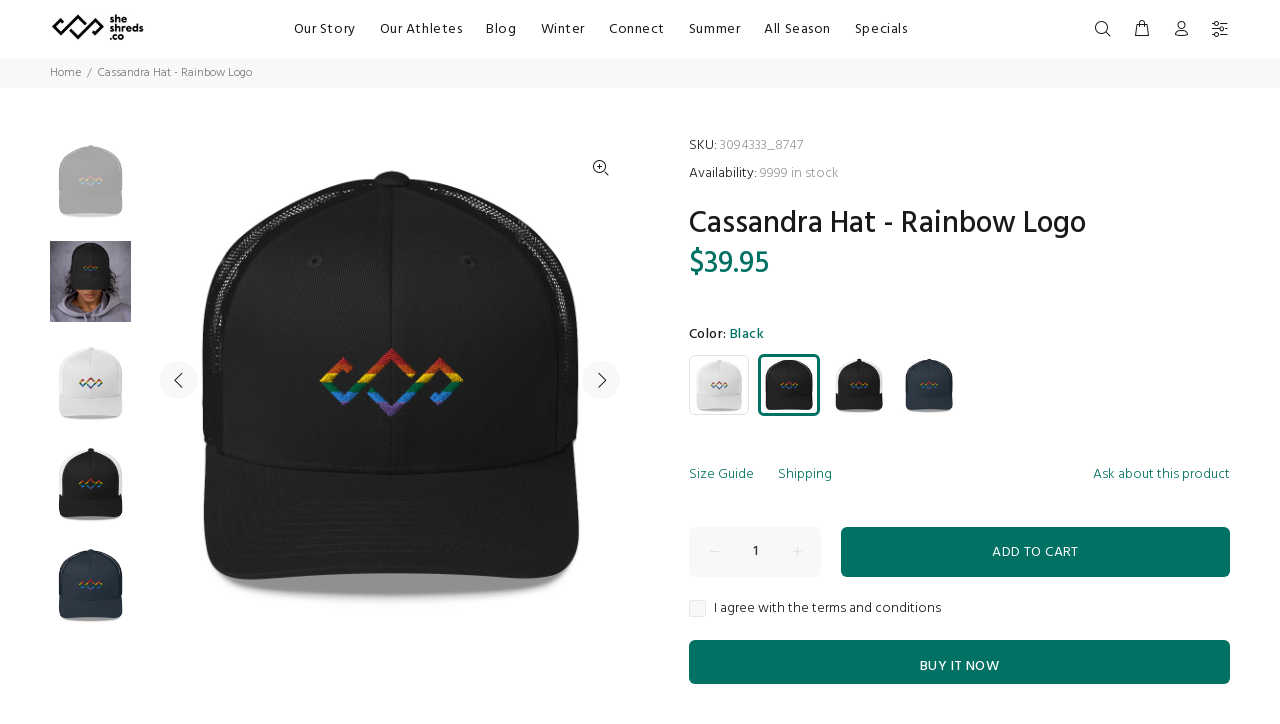

--- FILE ---
content_type: text/html; charset=utf-8
request_url: https://sheshreds.co/products/cassandra-hat-rainbow-logo?variant=32172985221194
body_size: 36053
content:
<!doctype html>
<!--[if IE 9]> <html class="ie9 no-js" lang="en"> <![endif]-->
<!--[if (gt IE 9)|!(IE)]><!--> <html class="no-js" lang="en"> <!--<![endif]-->
<head>
  <!-- Basic page needs ================================================== -->
  <meta charset="utf-8">
  <!--[if IE]><meta http-equiv="X-UA-Compatible" content="IE=edge,chrome=1"><![endif]-->
  <meta name="viewport" content="width=device-width,initial-scale=1">
  <meta name="theme-color" content="#007162">
  <meta name="keywords" content="Shopify Template" />
  <meta name="author" content="p-themes">
  <link rel="canonical" href="https://sheshreds.co/products/cassandra-hat-rainbow-logo"><link rel="shortcut icon" href="//sheshreds.co/cdn/shop/files/FB_and_IG_32x32.png?v=1613643768" type="image/png"><!-- Title and description ================================================== --><title>Cassandra Hat - Rainbow Logo
&ndash; SheShreds.co
</title><meta name="description" content="This six-panel trucker cap with a mesh back will be a comfy and classic choice for a perfect day in the sun. CUSTOM EMBROIDERED ITEM - ITEM WILL SHIP SEPARATELY ABOUT 7 BUSINESS DAYS AFTER ORDER. • Structured, mid-profile, six-panel cap • 60% cotton, 40% polyester* • Hard buckram front panels • Mesh back • Permacurv vi"><!-- Social meta ================================================== --><!-- /snippets/social-meta-tags.liquid -->




<meta property="og:site_name" content="SheShreds.co">
<meta property="og:url" content="https://sheshreds.co/products/cassandra-hat-rainbow-logo">
<meta property="og:title" content="Cassandra Hat - Rainbow Logo">
<meta property="og:type" content="product">
<meta property="og:description" content="This six-panel trucker cap with a mesh back will be a comfy and classic choice for a perfect day in the sun. CUSTOM EMBROIDERED ITEM - ITEM WILL SHIP SEPARATELY ABOUT 7 BUSINESS DAYS AFTER ORDER. • Structured, mid-profile, six-panel cap • 60% cotton, 40% polyester* • Hard buckram front panels • Mesh back • Permacurv vi">

  <meta property="og:price:amount" content="39.95">
  <meta property="og:price:currency" content="USD">

<meta property="og:image" content="http://sheshreds.co/cdn/shop/products/mockup-0a0dcbad_1200x1200.jpg?v=1591043277"><meta property="og:image" content="http://sheshreds.co/cdn/shop/products/mockup-3dbbbde5_1200x1200.jpg?v=1591043279"><meta property="og:image" content="http://sheshreds.co/cdn/shop/products/mockup-9c46fbe0_1200x1200.jpg?v=1591043280">
<meta property="og:image:secure_url" content="https://sheshreds.co/cdn/shop/products/mockup-0a0dcbad_1200x1200.jpg?v=1591043277"><meta property="og:image:secure_url" content="https://sheshreds.co/cdn/shop/products/mockup-3dbbbde5_1200x1200.jpg?v=1591043279"><meta property="og:image:secure_url" content="https://sheshreds.co/cdn/shop/products/mockup-9c46fbe0_1200x1200.jpg?v=1591043280">


<meta name="twitter:card" content="summary_large_image">
<meta name="twitter:title" content="Cassandra Hat - Rainbow Logo">
<meta name="twitter:description" content="This six-panel trucker cap with a mesh back will be a comfy and classic choice for a perfect day in the sun. CUSTOM EMBROIDERED ITEM - ITEM WILL SHIP SEPARATELY ABOUT 7 BUSINESS DAYS AFTER ORDER. • Structured, mid-profile, six-panel cap • 60% cotton, 40% polyester* • Hard buckram front panels • Mesh back • Permacurv vi">
<!-- Helpers ================================================== -->

  <!-- CSS ================================================== --><link href="https://fonts.googleapis.com/css?family=Hind:100,200,300,400,500,600,700,800,900" rel="stylesheet" defer>
<link href="//sheshreds.co/cdn/shop/t/16/assets/theme.css?v=173512523839193796081674755723" rel="stylesheet" type="text/css" media="all" />


<script src="//sheshreds.co/cdn/shop/t/16/assets/jquery.min.js?v=146653844047132007351608585127" defer="defer"></script><!-- Header hook for plugins ================================================== -->
  <script>window.performance && window.performance.mark && window.performance.mark('shopify.content_for_header.start');</script><meta id="shopify-digital-wallet" name="shopify-digital-wallet" content="/2626741/digital_wallets/dialog">
<meta name="shopify-checkout-api-token" content="df3855da0da541c6d4c88cd3e2799034">
<meta id="in-context-paypal-metadata" data-shop-id="2626741" data-venmo-supported="false" data-environment="production" data-locale="en_US" data-paypal-v4="true" data-currency="USD">
<link rel="alternate" type="application/json+oembed" href="https://sheshreds.co/products/cassandra-hat-rainbow-logo.oembed">
<script async="async" src="/checkouts/internal/preloads.js?locale=en-US"></script>
<link rel="preconnect" href="https://shop.app" crossorigin="anonymous">
<script async="async" src="https://shop.app/checkouts/internal/preloads.js?locale=en-US&shop_id=2626741" crossorigin="anonymous"></script>
<script id="apple-pay-shop-capabilities" type="application/json">{"shopId":2626741,"countryCode":"NL","currencyCode":"USD","merchantCapabilities":["supports3DS"],"merchantId":"gid:\/\/shopify\/Shop\/2626741","merchantName":"SheShreds.co","requiredBillingContactFields":["postalAddress","email","phone"],"requiredShippingContactFields":["postalAddress","email","phone"],"shippingType":"shipping","supportedNetworks":["visa","maestro","masterCard","amex"],"total":{"type":"pending","label":"SheShreds.co","amount":"1.00"},"shopifyPaymentsEnabled":true,"supportsSubscriptions":true}</script>
<script id="shopify-features" type="application/json">{"accessToken":"df3855da0da541c6d4c88cd3e2799034","betas":["rich-media-storefront-analytics"],"domain":"sheshreds.co","predictiveSearch":true,"shopId":2626741,"locale":"en"}</script>
<script>var Shopify = Shopify || {};
Shopify.shop = "sheshreds-co.myshopify.com";
Shopify.locale = "en";
Shopify.currency = {"active":"USD","rate":"1.0"};
Shopify.country = "US";
Shopify.theme = {"name":"Install-me-wokiee-v-1-9-3","id":83443056714,"schema_name":"Wokiee","schema_version":"1.9.3","theme_store_id":null,"role":"main"};
Shopify.theme.handle = "null";
Shopify.theme.style = {"id":null,"handle":null};
Shopify.cdnHost = "sheshreds.co/cdn";
Shopify.routes = Shopify.routes || {};
Shopify.routes.root = "/";</script>
<script type="module">!function(o){(o.Shopify=o.Shopify||{}).modules=!0}(window);</script>
<script>!function(o){function n(){var o=[];function n(){o.push(Array.prototype.slice.apply(arguments))}return n.q=o,n}var t=o.Shopify=o.Shopify||{};t.loadFeatures=n(),t.autoloadFeatures=n()}(window);</script>
<script>
  window.ShopifyPay = window.ShopifyPay || {};
  window.ShopifyPay.apiHost = "shop.app\/pay";
  window.ShopifyPay.redirectState = null;
</script>
<script id="shop-js-analytics" type="application/json">{"pageType":"product"}</script>
<script defer="defer" async type="module" src="//sheshreds.co/cdn/shopifycloud/shop-js/modules/v2/client.init-shop-cart-sync_BT-GjEfc.en.esm.js"></script>
<script defer="defer" async type="module" src="//sheshreds.co/cdn/shopifycloud/shop-js/modules/v2/chunk.common_D58fp_Oc.esm.js"></script>
<script defer="defer" async type="module" src="//sheshreds.co/cdn/shopifycloud/shop-js/modules/v2/chunk.modal_xMitdFEc.esm.js"></script>
<script type="module">
  await import("//sheshreds.co/cdn/shopifycloud/shop-js/modules/v2/client.init-shop-cart-sync_BT-GjEfc.en.esm.js");
await import("//sheshreds.co/cdn/shopifycloud/shop-js/modules/v2/chunk.common_D58fp_Oc.esm.js");
await import("//sheshreds.co/cdn/shopifycloud/shop-js/modules/v2/chunk.modal_xMitdFEc.esm.js");

  window.Shopify.SignInWithShop?.initShopCartSync?.({"fedCMEnabled":true,"windoidEnabled":true});

</script>
<script>
  window.Shopify = window.Shopify || {};
  if (!window.Shopify.featureAssets) window.Shopify.featureAssets = {};
  window.Shopify.featureAssets['shop-js'] = {"shop-cart-sync":["modules/v2/client.shop-cart-sync_DZOKe7Ll.en.esm.js","modules/v2/chunk.common_D58fp_Oc.esm.js","modules/v2/chunk.modal_xMitdFEc.esm.js"],"init-fed-cm":["modules/v2/client.init-fed-cm_B6oLuCjv.en.esm.js","modules/v2/chunk.common_D58fp_Oc.esm.js","modules/v2/chunk.modal_xMitdFEc.esm.js"],"shop-cash-offers":["modules/v2/client.shop-cash-offers_D2sdYoxE.en.esm.js","modules/v2/chunk.common_D58fp_Oc.esm.js","modules/v2/chunk.modal_xMitdFEc.esm.js"],"shop-login-button":["modules/v2/client.shop-login-button_QeVjl5Y3.en.esm.js","modules/v2/chunk.common_D58fp_Oc.esm.js","modules/v2/chunk.modal_xMitdFEc.esm.js"],"pay-button":["modules/v2/client.pay-button_DXTOsIq6.en.esm.js","modules/v2/chunk.common_D58fp_Oc.esm.js","modules/v2/chunk.modal_xMitdFEc.esm.js"],"shop-button":["modules/v2/client.shop-button_DQZHx9pm.en.esm.js","modules/v2/chunk.common_D58fp_Oc.esm.js","modules/v2/chunk.modal_xMitdFEc.esm.js"],"avatar":["modules/v2/client.avatar_BTnouDA3.en.esm.js"],"init-windoid":["modules/v2/client.init-windoid_CR1B-cfM.en.esm.js","modules/v2/chunk.common_D58fp_Oc.esm.js","modules/v2/chunk.modal_xMitdFEc.esm.js"],"init-shop-for-new-customer-accounts":["modules/v2/client.init-shop-for-new-customer-accounts_C_vY_xzh.en.esm.js","modules/v2/client.shop-login-button_QeVjl5Y3.en.esm.js","modules/v2/chunk.common_D58fp_Oc.esm.js","modules/v2/chunk.modal_xMitdFEc.esm.js"],"init-shop-email-lookup-coordinator":["modules/v2/client.init-shop-email-lookup-coordinator_BI7n9ZSv.en.esm.js","modules/v2/chunk.common_D58fp_Oc.esm.js","modules/v2/chunk.modal_xMitdFEc.esm.js"],"init-shop-cart-sync":["modules/v2/client.init-shop-cart-sync_BT-GjEfc.en.esm.js","modules/v2/chunk.common_D58fp_Oc.esm.js","modules/v2/chunk.modal_xMitdFEc.esm.js"],"shop-toast-manager":["modules/v2/client.shop-toast-manager_DiYdP3xc.en.esm.js","modules/v2/chunk.common_D58fp_Oc.esm.js","modules/v2/chunk.modal_xMitdFEc.esm.js"],"init-customer-accounts":["modules/v2/client.init-customer-accounts_D9ZNqS-Q.en.esm.js","modules/v2/client.shop-login-button_QeVjl5Y3.en.esm.js","modules/v2/chunk.common_D58fp_Oc.esm.js","modules/v2/chunk.modal_xMitdFEc.esm.js"],"init-customer-accounts-sign-up":["modules/v2/client.init-customer-accounts-sign-up_iGw4briv.en.esm.js","modules/v2/client.shop-login-button_QeVjl5Y3.en.esm.js","modules/v2/chunk.common_D58fp_Oc.esm.js","modules/v2/chunk.modal_xMitdFEc.esm.js"],"shop-follow-button":["modules/v2/client.shop-follow-button_CqMgW2wH.en.esm.js","modules/v2/chunk.common_D58fp_Oc.esm.js","modules/v2/chunk.modal_xMitdFEc.esm.js"],"checkout-modal":["modules/v2/client.checkout-modal_xHeaAweL.en.esm.js","modules/v2/chunk.common_D58fp_Oc.esm.js","modules/v2/chunk.modal_xMitdFEc.esm.js"],"shop-login":["modules/v2/client.shop-login_D91U-Q7h.en.esm.js","modules/v2/chunk.common_D58fp_Oc.esm.js","modules/v2/chunk.modal_xMitdFEc.esm.js"],"lead-capture":["modules/v2/client.lead-capture_BJmE1dJe.en.esm.js","modules/v2/chunk.common_D58fp_Oc.esm.js","modules/v2/chunk.modal_xMitdFEc.esm.js"],"payment-terms":["modules/v2/client.payment-terms_Ci9AEqFq.en.esm.js","modules/v2/chunk.common_D58fp_Oc.esm.js","modules/v2/chunk.modal_xMitdFEc.esm.js"]};
</script>
<script>(function() {
  var isLoaded = false;
  function asyncLoad() {
    if (isLoaded) return;
    isLoaded = true;
    var urls = ["https:\/\/cdn.shopify.com\/s\/files\/1\/2014\/3763\/t\/1\/assets\/restocked_alerts_2626741.js?v=1572551864\u0026shop=sheshreds-co.myshopify.com","https:\/\/servicepoints.sendcloud.sc\/shops\/shopify\/embed\/7847f732-9df6-4922-b10c-251cb4260a3c.js?shop=sheshreds-co.myshopify.com","\/\/cdn.shopify.com\/proxy\/0bfa0455a48f04433eab706eda7c1d8eca9d42e182bfc4c6e89aeca7a1256de2\/static.cdn.printful.com\/static\/js\/external\/shopify-product-customizer.js?v=0.28\u0026shop=sheshreds-co.myshopify.com\u0026sp-cache-control=cHVibGljLCBtYXgtYWdlPTkwMA","https:\/\/static.klaviyo.com\/onsite\/js\/JSERqJ\/klaviyo.js?company_id=JSERqJ\u0026shop=sheshreds-co.myshopify.com"];
    for (var i = 0; i < urls.length; i++) {
      var s = document.createElement('script');
      s.type = 'text/javascript';
      s.async = true;
      s.src = urls[i];
      var x = document.getElementsByTagName('script')[0];
      x.parentNode.insertBefore(s, x);
    }
  };
  if(window.attachEvent) {
    window.attachEvent('onload', asyncLoad);
  } else {
    window.addEventListener('load', asyncLoad, false);
  }
})();</script>
<script id="__st">var __st={"a":2626741,"offset":3600,"reqid":"a7d3fef8-f56f-4932-a29f-4fdc472f2721-1769474528","pageurl":"sheshreds.co\/products\/cassandra-hat-rainbow-logo?variant=32172985221194","u":"03bbd2095052","p":"product","rtyp":"product","rid":4616247410762};</script>
<script>window.ShopifyPaypalV4VisibilityTracking = true;</script>
<script id="captcha-bootstrap">!function(){'use strict';const t='contact',e='account',n='new_comment',o=[[t,t],['blogs',n],['comments',n],[t,'customer']],c=[[e,'customer_login'],[e,'guest_login'],[e,'recover_customer_password'],[e,'create_customer']],r=t=>t.map((([t,e])=>`form[action*='/${t}']:not([data-nocaptcha='true']) input[name='form_type'][value='${e}']`)).join(','),a=t=>()=>t?[...document.querySelectorAll(t)].map((t=>t.form)):[];function s(){const t=[...o],e=r(t);return a(e)}const i='password',u='form_key',d=['recaptcha-v3-token','g-recaptcha-response','h-captcha-response',i],f=()=>{try{return window.sessionStorage}catch{return}},m='__shopify_v',_=t=>t.elements[u];function p(t,e,n=!1){try{const o=window.sessionStorage,c=JSON.parse(o.getItem(e)),{data:r}=function(t){const{data:e,action:n}=t;return t[m]||n?{data:e,action:n}:{data:t,action:n}}(c);for(const[e,n]of Object.entries(r))t.elements[e]&&(t.elements[e].value=n);n&&o.removeItem(e)}catch(o){console.error('form repopulation failed',{error:o})}}const l='form_type',E='cptcha';function T(t){t.dataset[E]=!0}const w=window,h=w.document,L='Shopify',v='ce_forms',y='captcha';let A=!1;((t,e)=>{const n=(g='f06e6c50-85a8-45c8-87d0-21a2b65856fe',I='https://cdn.shopify.com/shopifycloud/storefront-forms-hcaptcha/ce_storefront_forms_captcha_hcaptcha.v1.5.2.iife.js',D={infoText:'Protected by hCaptcha',privacyText:'Privacy',termsText:'Terms'},(t,e,n)=>{const o=w[L][v],c=o.bindForm;if(c)return c(t,g,e,D).then(n);var r;o.q.push([[t,g,e,D],n]),r=I,A||(h.body.append(Object.assign(h.createElement('script'),{id:'captcha-provider',async:!0,src:r})),A=!0)});var g,I,D;w[L]=w[L]||{},w[L][v]=w[L][v]||{},w[L][v].q=[],w[L][y]=w[L][y]||{},w[L][y].protect=function(t,e){n(t,void 0,e),T(t)},Object.freeze(w[L][y]),function(t,e,n,w,h,L){const[v,y,A,g]=function(t,e,n){const i=e?o:[],u=t?c:[],d=[...i,...u],f=r(d),m=r(i),_=r(d.filter((([t,e])=>n.includes(e))));return[a(f),a(m),a(_),s()]}(w,h,L),I=t=>{const e=t.target;return e instanceof HTMLFormElement?e:e&&e.form},D=t=>v().includes(t);t.addEventListener('submit',(t=>{const e=I(t);if(!e)return;const n=D(e)&&!e.dataset.hcaptchaBound&&!e.dataset.recaptchaBound,o=_(e),c=g().includes(e)&&(!o||!o.value);(n||c)&&t.preventDefault(),c&&!n&&(function(t){try{if(!f())return;!function(t){const e=f();if(!e)return;const n=_(t);if(!n)return;const o=n.value;o&&e.removeItem(o)}(t);const e=Array.from(Array(32),(()=>Math.random().toString(36)[2])).join('');!function(t,e){_(t)||t.append(Object.assign(document.createElement('input'),{type:'hidden',name:u})),t.elements[u].value=e}(t,e),function(t,e){const n=f();if(!n)return;const o=[...t.querySelectorAll(`input[type='${i}']`)].map((({name:t})=>t)),c=[...d,...o],r={};for(const[a,s]of new FormData(t).entries())c.includes(a)||(r[a]=s);n.setItem(e,JSON.stringify({[m]:1,action:t.action,data:r}))}(t,e)}catch(e){console.error('failed to persist form',e)}}(e),e.submit())}));const S=(t,e)=>{t&&!t.dataset[E]&&(n(t,e.some((e=>e===t))),T(t))};for(const o of['focusin','change'])t.addEventListener(o,(t=>{const e=I(t);D(e)&&S(e,y())}));const B=e.get('form_key'),M=e.get(l),P=B&&M;t.addEventListener('DOMContentLoaded',(()=>{const t=y();if(P)for(const e of t)e.elements[l].value===M&&p(e,B);[...new Set([...A(),...v().filter((t=>'true'===t.dataset.shopifyCaptcha))])].forEach((e=>S(e,t)))}))}(h,new URLSearchParams(w.location.search),n,t,e,['guest_login'])})(!0,!0)}();</script>
<script integrity="sha256-4kQ18oKyAcykRKYeNunJcIwy7WH5gtpwJnB7kiuLZ1E=" data-source-attribution="shopify.loadfeatures" defer="defer" src="//sheshreds.co/cdn/shopifycloud/storefront/assets/storefront/load_feature-a0a9edcb.js" crossorigin="anonymous"></script>
<script crossorigin="anonymous" defer="defer" src="//sheshreds.co/cdn/shopifycloud/storefront/assets/shopify_pay/storefront-65b4c6d7.js?v=20250812"></script>
<script data-source-attribution="shopify.dynamic_checkout.dynamic.init">var Shopify=Shopify||{};Shopify.PaymentButton=Shopify.PaymentButton||{isStorefrontPortableWallets:!0,init:function(){window.Shopify.PaymentButton.init=function(){};var t=document.createElement("script");t.src="https://sheshreds.co/cdn/shopifycloud/portable-wallets/latest/portable-wallets.en.js",t.type="module",document.head.appendChild(t)}};
</script>
<script data-source-attribution="shopify.dynamic_checkout.buyer_consent">
  function portableWalletsHideBuyerConsent(e){var t=document.getElementById("shopify-buyer-consent"),n=document.getElementById("shopify-subscription-policy-button");t&&n&&(t.classList.add("hidden"),t.setAttribute("aria-hidden","true"),n.removeEventListener("click",e))}function portableWalletsShowBuyerConsent(e){var t=document.getElementById("shopify-buyer-consent"),n=document.getElementById("shopify-subscription-policy-button");t&&n&&(t.classList.remove("hidden"),t.removeAttribute("aria-hidden"),n.addEventListener("click",e))}window.Shopify?.PaymentButton&&(window.Shopify.PaymentButton.hideBuyerConsent=portableWalletsHideBuyerConsent,window.Shopify.PaymentButton.showBuyerConsent=portableWalletsShowBuyerConsent);
</script>
<script>
  function portableWalletsCleanup(e){e&&e.src&&console.error("Failed to load portable wallets script "+e.src);var t=document.querySelectorAll("shopify-accelerated-checkout .shopify-payment-button__skeleton, shopify-accelerated-checkout-cart .wallet-cart-button__skeleton"),e=document.getElementById("shopify-buyer-consent");for(let e=0;e<t.length;e++)t[e].remove();e&&e.remove()}function portableWalletsNotLoadedAsModule(e){e instanceof ErrorEvent&&"string"==typeof e.message&&e.message.includes("import.meta")&&"string"==typeof e.filename&&e.filename.includes("portable-wallets")&&(window.removeEventListener("error",portableWalletsNotLoadedAsModule),window.Shopify.PaymentButton.failedToLoad=e,"loading"===document.readyState?document.addEventListener("DOMContentLoaded",window.Shopify.PaymentButton.init):window.Shopify.PaymentButton.init())}window.addEventListener("error",portableWalletsNotLoadedAsModule);
</script>

<script type="module" src="https://sheshreds.co/cdn/shopifycloud/portable-wallets/latest/portable-wallets.en.js" onError="portableWalletsCleanup(this)" crossorigin="anonymous"></script>
<script nomodule>
  document.addEventListener("DOMContentLoaded", portableWalletsCleanup);
</script>

<link id="shopify-accelerated-checkout-styles" rel="stylesheet" media="screen" href="https://sheshreds.co/cdn/shopifycloud/portable-wallets/latest/accelerated-checkout-backwards-compat.css" crossorigin="anonymous">
<style id="shopify-accelerated-checkout-cart">
        #shopify-buyer-consent {
  margin-top: 1em;
  display: inline-block;
  width: 100%;
}

#shopify-buyer-consent.hidden {
  display: none;
}

#shopify-subscription-policy-button {
  background: none;
  border: none;
  padding: 0;
  text-decoration: underline;
  font-size: inherit;
  cursor: pointer;
}

#shopify-subscription-policy-button::before {
  box-shadow: none;
}

      </style>
<script id="sections-script" data-sections="promo-fixed" defer="defer" src="//sheshreds.co/cdn/shop/t/16/compiled_assets/scripts.js?v=4413"></script>
<script>window.performance && window.performance.mark && window.performance.mark('shopify.content_for_header.end');</script>
  <!-- /Header hook for plugins ================================================== --><link href="https://monorail-edge.shopifysvc.com" rel="dns-prefetch">
<script>(function(){if ("sendBeacon" in navigator && "performance" in window) {try {var session_token_from_headers = performance.getEntriesByType('navigation')[0].serverTiming.find(x => x.name == '_s').description;} catch {var session_token_from_headers = undefined;}var session_cookie_matches = document.cookie.match(/_shopify_s=([^;]*)/);var session_token_from_cookie = session_cookie_matches && session_cookie_matches.length === 2 ? session_cookie_matches[1] : "";var session_token = session_token_from_headers || session_token_from_cookie || "";function handle_abandonment_event(e) {var entries = performance.getEntries().filter(function(entry) {return /monorail-edge.shopifysvc.com/.test(entry.name);});if (!window.abandonment_tracked && entries.length === 0) {window.abandonment_tracked = true;var currentMs = Date.now();var navigation_start = performance.timing.navigationStart;var payload = {shop_id: 2626741,url: window.location.href,navigation_start,duration: currentMs - navigation_start,session_token,page_type: "product"};window.navigator.sendBeacon("https://monorail-edge.shopifysvc.com/v1/produce", JSON.stringify({schema_id: "online_store_buyer_site_abandonment/1.1",payload: payload,metadata: {event_created_at_ms: currentMs,event_sent_at_ms: currentMs}}));}}window.addEventListener('pagehide', handle_abandonment_event);}}());</script>
<script id="web-pixels-manager-setup">(function e(e,d,r,n,o){if(void 0===o&&(o={}),!Boolean(null===(a=null===(i=window.Shopify)||void 0===i?void 0:i.analytics)||void 0===a?void 0:a.replayQueue)){var i,a;window.Shopify=window.Shopify||{};var t=window.Shopify;t.analytics=t.analytics||{};var s=t.analytics;s.replayQueue=[],s.publish=function(e,d,r){return s.replayQueue.push([e,d,r]),!0};try{self.performance.mark("wpm:start")}catch(e){}var l=function(){var e={modern:/Edge?\/(1{2}[4-9]|1[2-9]\d|[2-9]\d{2}|\d{4,})\.\d+(\.\d+|)|Firefox\/(1{2}[4-9]|1[2-9]\d|[2-9]\d{2}|\d{4,})\.\d+(\.\d+|)|Chrom(ium|e)\/(9{2}|\d{3,})\.\d+(\.\d+|)|(Maci|X1{2}).+ Version\/(15\.\d+|(1[6-9]|[2-9]\d|\d{3,})\.\d+)([,.]\d+|)( \(\w+\)|)( Mobile\/\w+|) Safari\/|Chrome.+OPR\/(9{2}|\d{3,})\.\d+\.\d+|(CPU[ +]OS|iPhone[ +]OS|CPU[ +]iPhone|CPU IPhone OS|CPU iPad OS)[ +]+(15[._]\d+|(1[6-9]|[2-9]\d|\d{3,})[._]\d+)([._]\d+|)|Android:?[ /-](13[3-9]|1[4-9]\d|[2-9]\d{2}|\d{4,})(\.\d+|)(\.\d+|)|Android.+Firefox\/(13[5-9]|1[4-9]\d|[2-9]\d{2}|\d{4,})\.\d+(\.\d+|)|Android.+Chrom(ium|e)\/(13[3-9]|1[4-9]\d|[2-9]\d{2}|\d{4,})\.\d+(\.\d+|)|SamsungBrowser\/([2-9]\d|\d{3,})\.\d+/,legacy:/Edge?\/(1[6-9]|[2-9]\d|\d{3,})\.\d+(\.\d+|)|Firefox\/(5[4-9]|[6-9]\d|\d{3,})\.\d+(\.\d+|)|Chrom(ium|e)\/(5[1-9]|[6-9]\d|\d{3,})\.\d+(\.\d+|)([\d.]+$|.*Safari\/(?![\d.]+ Edge\/[\d.]+$))|(Maci|X1{2}).+ Version\/(10\.\d+|(1[1-9]|[2-9]\d|\d{3,})\.\d+)([,.]\d+|)( \(\w+\)|)( Mobile\/\w+|) Safari\/|Chrome.+OPR\/(3[89]|[4-9]\d|\d{3,})\.\d+\.\d+|(CPU[ +]OS|iPhone[ +]OS|CPU[ +]iPhone|CPU IPhone OS|CPU iPad OS)[ +]+(10[._]\d+|(1[1-9]|[2-9]\d|\d{3,})[._]\d+)([._]\d+|)|Android:?[ /-](13[3-9]|1[4-9]\d|[2-9]\d{2}|\d{4,})(\.\d+|)(\.\d+|)|Mobile Safari.+OPR\/([89]\d|\d{3,})\.\d+\.\d+|Android.+Firefox\/(13[5-9]|1[4-9]\d|[2-9]\d{2}|\d{4,})\.\d+(\.\d+|)|Android.+Chrom(ium|e)\/(13[3-9]|1[4-9]\d|[2-9]\d{2}|\d{4,})\.\d+(\.\d+|)|Android.+(UC? ?Browser|UCWEB|U3)[ /]?(15\.([5-9]|\d{2,})|(1[6-9]|[2-9]\d|\d{3,})\.\d+)\.\d+|SamsungBrowser\/(5\.\d+|([6-9]|\d{2,})\.\d+)|Android.+MQ{2}Browser\/(14(\.(9|\d{2,})|)|(1[5-9]|[2-9]\d|\d{3,})(\.\d+|))(\.\d+|)|K[Aa][Ii]OS\/(3\.\d+|([4-9]|\d{2,})\.\d+)(\.\d+|)/},d=e.modern,r=e.legacy,n=navigator.userAgent;return n.match(d)?"modern":n.match(r)?"legacy":"unknown"}(),u="modern"===l?"modern":"legacy",c=(null!=n?n:{modern:"",legacy:""})[u],f=function(e){return[e.baseUrl,"/wpm","/b",e.hashVersion,"modern"===e.buildTarget?"m":"l",".js"].join("")}({baseUrl:d,hashVersion:r,buildTarget:u}),m=function(e){var d=e.version,r=e.bundleTarget,n=e.surface,o=e.pageUrl,i=e.monorailEndpoint;return{emit:function(e){var a=e.status,t=e.errorMsg,s=(new Date).getTime(),l=JSON.stringify({metadata:{event_sent_at_ms:s},events:[{schema_id:"web_pixels_manager_load/3.1",payload:{version:d,bundle_target:r,page_url:o,status:a,surface:n,error_msg:t},metadata:{event_created_at_ms:s}}]});if(!i)return console&&console.warn&&console.warn("[Web Pixels Manager] No Monorail endpoint provided, skipping logging."),!1;try{return self.navigator.sendBeacon.bind(self.navigator)(i,l)}catch(e){}var u=new XMLHttpRequest;try{return u.open("POST",i,!0),u.setRequestHeader("Content-Type","text/plain"),u.send(l),!0}catch(e){return console&&console.warn&&console.warn("[Web Pixels Manager] Got an unhandled error while logging to Monorail."),!1}}}}({version:r,bundleTarget:l,surface:e.surface,pageUrl:self.location.href,monorailEndpoint:e.monorailEndpoint});try{o.browserTarget=l,function(e){var d=e.src,r=e.async,n=void 0===r||r,o=e.onload,i=e.onerror,a=e.sri,t=e.scriptDataAttributes,s=void 0===t?{}:t,l=document.createElement("script"),u=document.querySelector("head"),c=document.querySelector("body");if(l.async=n,l.src=d,a&&(l.integrity=a,l.crossOrigin="anonymous"),s)for(var f in s)if(Object.prototype.hasOwnProperty.call(s,f))try{l.dataset[f]=s[f]}catch(e){}if(o&&l.addEventListener("load",o),i&&l.addEventListener("error",i),u)u.appendChild(l);else{if(!c)throw new Error("Did not find a head or body element to append the script");c.appendChild(l)}}({src:f,async:!0,onload:function(){if(!function(){var e,d;return Boolean(null===(d=null===(e=window.Shopify)||void 0===e?void 0:e.analytics)||void 0===d?void 0:d.initialized)}()){var d=window.webPixelsManager.init(e)||void 0;if(d){var r=window.Shopify.analytics;r.replayQueue.forEach((function(e){var r=e[0],n=e[1],o=e[2];d.publishCustomEvent(r,n,o)})),r.replayQueue=[],r.publish=d.publishCustomEvent,r.visitor=d.visitor,r.initialized=!0}}},onerror:function(){return m.emit({status:"failed",errorMsg:"".concat(f," has failed to load")})},sri:function(e){var d=/^sha384-[A-Za-z0-9+/=]+$/;return"string"==typeof e&&d.test(e)}(c)?c:"",scriptDataAttributes:o}),m.emit({status:"loading"})}catch(e){m.emit({status:"failed",errorMsg:(null==e?void 0:e.message)||"Unknown error"})}}})({shopId: 2626741,storefrontBaseUrl: "https://sheshreds.co",extensionsBaseUrl: "https://extensions.shopifycdn.com/cdn/shopifycloud/web-pixels-manager",monorailEndpoint: "https://monorail-edge.shopifysvc.com/unstable/produce_batch",surface: "storefront-renderer",enabledBetaFlags: ["2dca8a86"],webPixelsConfigList: [{"id":"174162251","eventPayloadVersion":"v1","runtimeContext":"LAX","scriptVersion":"1","type":"CUSTOM","privacyPurposes":["ANALYTICS"],"name":"Google Analytics tag (migrated)"},{"id":"shopify-app-pixel","configuration":"{}","eventPayloadVersion":"v1","runtimeContext":"STRICT","scriptVersion":"0450","apiClientId":"shopify-pixel","type":"APP","privacyPurposes":["ANALYTICS","MARKETING"]},{"id":"shopify-custom-pixel","eventPayloadVersion":"v1","runtimeContext":"LAX","scriptVersion":"0450","apiClientId":"shopify-pixel","type":"CUSTOM","privacyPurposes":["ANALYTICS","MARKETING"]}],isMerchantRequest: false,initData: {"shop":{"name":"SheShreds.co","paymentSettings":{"currencyCode":"USD"},"myshopifyDomain":"sheshreds-co.myshopify.com","countryCode":"NL","storefrontUrl":"https:\/\/sheshreds.co"},"customer":null,"cart":null,"checkout":null,"productVariants":[{"price":{"amount":39.95,"currencyCode":"USD"},"product":{"title":"Cassandra Hat - Rainbow Logo","vendor":"SheShreds.co","id":"4616247410762","untranslatedTitle":"Cassandra Hat - Rainbow Logo","url":"\/products\/cassandra-hat-rainbow-logo","type":""},"id":"32172985188426","image":{"src":"\/\/sheshreds.co\/cdn\/shop\/products\/mockup-9c46fbe0.jpg?v=1591043280"},"sku":"3094333_8746","title":"White","untranslatedTitle":"White"},{"price":{"amount":39.95,"currencyCode":"USD"},"product":{"title":"Cassandra Hat - Rainbow Logo","vendor":"SheShreds.co","id":"4616247410762","untranslatedTitle":"Cassandra Hat - Rainbow Logo","url":"\/products\/cassandra-hat-rainbow-logo","type":""},"id":"32172985221194","image":{"src":"\/\/sheshreds.co\/cdn\/shop\/products\/mockup-0a0dcbad.jpg?v=1591043277"},"sku":"3094333_8747","title":"Black","untranslatedTitle":"Black"},{"price":{"amount":39.95,"currencyCode":"USD"},"product":{"title":"Cassandra Hat - Rainbow Logo","vendor":"SheShreds.co","id":"4616247410762","untranslatedTitle":"Cassandra Hat - Rainbow Logo","url":"\/products\/cassandra-hat-rainbow-logo","type":""},"id":"32172985253962","image":{"src":"\/\/sheshreds.co\/cdn\/shop\/products\/mockup-53e5453d.jpg?v=1591043282"},"sku":"3094333_8748","title":"Black\/ White","untranslatedTitle":"Black\/ White"},{"price":{"amount":39.95,"currencyCode":"USD"},"product":{"title":"Cassandra Hat - Rainbow Logo","vendor":"SheShreds.co","id":"4616247410762","untranslatedTitle":"Cassandra Hat - Rainbow Logo","url":"\/products\/cassandra-hat-rainbow-logo","type":""},"id":"32172985286730","image":{"src":"\/\/sheshreds.co\/cdn\/shop\/products\/mockup-ad13bf57.jpg?v=1591043283"},"sku":"3094333_8751","title":"Navy","untranslatedTitle":"Navy"}],"purchasingCompany":null},},"https://sheshreds.co/cdn","fcfee988w5aeb613cpc8e4bc33m6693e112",{"modern":"","legacy":""},{"shopId":"2626741","storefrontBaseUrl":"https:\/\/sheshreds.co","extensionBaseUrl":"https:\/\/extensions.shopifycdn.com\/cdn\/shopifycloud\/web-pixels-manager","surface":"storefront-renderer","enabledBetaFlags":"[\"2dca8a86\"]","isMerchantRequest":"false","hashVersion":"fcfee988w5aeb613cpc8e4bc33m6693e112","publish":"custom","events":"[[\"page_viewed\",{}],[\"product_viewed\",{\"productVariant\":{\"price\":{\"amount\":39.95,\"currencyCode\":\"USD\"},\"product\":{\"title\":\"Cassandra Hat - Rainbow Logo\",\"vendor\":\"SheShreds.co\",\"id\":\"4616247410762\",\"untranslatedTitle\":\"Cassandra Hat - Rainbow Logo\",\"url\":\"\/products\/cassandra-hat-rainbow-logo\",\"type\":\"\"},\"id\":\"32172985221194\",\"image\":{\"src\":\"\/\/sheshreds.co\/cdn\/shop\/products\/mockup-0a0dcbad.jpg?v=1591043277\"},\"sku\":\"3094333_8747\",\"title\":\"Black\",\"untranslatedTitle\":\"Black\"}}]]"});</script><script>
  window.ShopifyAnalytics = window.ShopifyAnalytics || {};
  window.ShopifyAnalytics.meta = window.ShopifyAnalytics.meta || {};
  window.ShopifyAnalytics.meta.currency = 'USD';
  var meta = {"product":{"id":4616247410762,"gid":"gid:\/\/shopify\/Product\/4616247410762","vendor":"SheShreds.co","type":"","handle":"cassandra-hat-rainbow-logo","variants":[{"id":32172985188426,"price":3995,"name":"Cassandra Hat - Rainbow Logo - White","public_title":"White","sku":"3094333_8746"},{"id":32172985221194,"price":3995,"name":"Cassandra Hat - Rainbow Logo - Black","public_title":"Black","sku":"3094333_8747"},{"id":32172985253962,"price":3995,"name":"Cassandra Hat - Rainbow Logo - Black\/ White","public_title":"Black\/ White","sku":"3094333_8748"},{"id":32172985286730,"price":3995,"name":"Cassandra Hat - Rainbow Logo - Navy","public_title":"Navy","sku":"3094333_8751"}],"remote":false},"page":{"pageType":"product","resourceType":"product","resourceId":4616247410762,"requestId":"a7d3fef8-f56f-4932-a29f-4fdc472f2721-1769474528"}};
  for (var attr in meta) {
    window.ShopifyAnalytics.meta[attr] = meta[attr];
  }
</script>
<script class="analytics">
  (function () {
    var customDocumentWrite = function(content) {
      var jquery = null;

      if (window.jQuery) {
        jquery = window.jQuery;
      } else if (window.Checkout && window.Checkout.$) {
        jquery = window.Checkout.$;
      }

      if (jquery) {
        jquery('body').append(content);
      }
    };

    var hasLoggedConversion = function(token) {
      if (token) {
        return document.cookie.indexOf('loggedConversion=' + token) !== -1;
      }
      return false;
    }

    var setCookieIfConversion = function(token) {
      if (token) {
        var twoMonthsFromNow = new Date(Date.now());
        twoMonthsFromNow.setMonth(twoMonthsFromNow.getMonth() + 2);

        document.cookie = 'loggedConversion=' + token + '; expires=' + twoMonthsFromNow;
      }
    }

    var trekkie = window.ShopifyAnalytics.lib = window.trekkie = window.trekkie || [];
    if (trekkie.integrations) {
      return;
    }
    trekkie.methods = [
      'identify',
      'page',
      'ready',
      'track',
      'trackForm',
      'trackLink'
    ];
    trekkie.factory = function(method) {
      return function() {
        var args = Array.prototype.slice.call(arguments);
        args.unshift(method);
        trekkie.push(args);
        return trekkie;
      };
    };
    for (var i = 0; i < trekkie.methods.length; i++) {
      var key = trekkie.methods[i];
      trekkie[key] = trekkie.factory(key);
    }
    trekkie.load = function(config) {
      trekkie.config = config || {};
      trekkie.config.initialDocumentCookie = document.cookie;
      var first = document.getElementsByTagName('script')[0];
      var script = document.createElement('script');
      script.type = 'text/javascript';
      script.onerror = function(e) {
        var scriptFallback = document.createElement('script');
        scriptFallback.type = 'text/javascript';
        scriptFallback.onerror = function(error) {
                var Monorail = {
      produce: function produce(monorailDomain, schemaId, payload) {
        var currentMs = new Date().getTime();
        var event = {
          schema_id: schemaId,
          payload: payload,
          metadata: {
            event_created_at_ms: currentMs,
            event_sent_at_ms: currentMs
          }
        };
        return Monorail.sendRequest("https://" + monorailDomain + "/v1/produce", JSON.stringify(event));
      },
      sendRequest: function sendRequest(endpointUrl, payload) {
        // Try the sendBeacon API
        if (window && window.navigator && typeof window.navigator.sendBeacon === 'function' && typeof window.Blob === 'function' && !Monorail.isIos12()) {
          var blobData = new window.Blob([payload], {
            type: 'text/plain'
          });

          if (window.navigator.sendBeacon(endpointUrl, blobData)) {
            return true;
          } // sendBeacon was not successful

        } // XHR beacon

        var xhr = new XMLHttpRequest();

        try {
          xhr.open('POST', endpointUrl);
          xhr.setRequestHeader('Content-Type', 'text/plain');
          xhr.send(payload);
        } catch (e) {
          console.log(e);
        }

        return false;
      },
      isIos12: function isIos12() {
        return window.navigator.userAgent.lastIndexOf('iPhone; CPU iPhone OS 12_') !== -1 || window.navigator.userAgent.lastIndexOf('iPad; CPU OS 12_') !== -1;
      }
    };
    Monorail.produce('monorail-edge.shopifysvc.com',
      'trekkie_storefront_load_errors/1.1',
      {shop_id: 2626741,
      theme_id: 83443056714,
      app_name: "storefront",
      context_url: window.location.href,
      source_url: "//sheshreds.co/cdn/s/trekkie.storefront.a804e9514e4efded663580eddd6991fcc12b5451.min.js"});

        };
        scriptFallback.async = true;
        scriptFallback.src = '//sheshreds.co/cdn/s/trekkie.storefront.a804e9514e4efded663580eddd6991fcc12b5451.min.js';
        first.parentNode.insertBefore(scriptFallback, first);
      };
      script.async = true;
      script.src = '//sheshreds.co/cdn/s/trekkie.storefront.a804e9514e4efded663580eddd6991fcc12b5451.min.js';
      first.parentNode.insertBefore(script, first);
    };
    trekkie.load(
      {"Trekkie":{"appName":"storefront","development":false,"defaultAttributes":{"shopId":2626741,"isMerchantRequest":null,"themeId":83443056714,"themeCityHash":"16892154619502416463","contentLanguage":"en","currency":"USD","eventMetadataId":"efd3a950-307e-4a38-b09c-cb4f77580a29"},"isServerSideCookieWritingEnabled":true,"monorailRegion":"shop_domain","enabledBetaFlags":["65f19447"]},"Session Attribution":{},"S2S":{"facebookCapiEnabled":false,"source":"trekkie-storefront-renderer","apiClientId":580111}}
    );

    var loaded = false;
    trekkie.ready(function() {
      if (loaded) return;
      loaded = true;

      window.ShopifyAnalytics.lib = window.trekkie;

      var originalDocumentWrite = document.write;
      document.write = customDocumentWrite;
      try { window.ShopifyAnalytics.merchantGoogleAnalytics.call(this); } catch(error) {};
      document.write = originalDocumentWrite;

      window.ShopifyAnalytics.lib.page(null,{"pageType":"product","resourceType":"product","resourceId":4616247410762,"requestId":"a7d3fef8-f56f-4932-a29f-4fdc472f2721-1769474528","shopifyEmitted":true});

      var match = window.location.pathname.match(/checkouts\/(.+)\/(thank_you|post_purchase)/)
      var token = match? match[1]: undefined;
      if (!hasLoggedConversion(token)) {
        setCookieIfConversion(token);
        window.ShopifyAnalytics.lib.track("Viewed Product",{"currency":"USD","variantId":32172985221194,"productId":4616247410762,"productGid":"gid:\/\/shopify\/Product\/4616247410762","name":"Cassandra Hat - Rainbow Logo - Black","price":"39.95","sku":"3094333_8747","brand":"SheShreds.co","variant":"Black","category":"","nonInteraction":true,"remote":false},undefined,undefined,{"shopifyEmitted":true});
      window.ShopifyAnalytics.lib.track("monorail:\/\/trekkie_storefront_viewed_product\/1.1",{"currency":"USD","variantId":32172985221194,"productId":4616247410762,"productGid":"gid:\/\/shopify\/Product\/4616247410762","name":"Cassandra Hat - Rainbow Logo - Black","price":"39.95","sku":"3094333_8747","brand":"SheShreds.co","variant":"Black","category":"","nonInteraction":true,"remote":false,"referer":"https:\/\/sheshreds.co\/products\/cassandra-hat-rainbow-logo?variant=32172985221194"});
      }
    });


        var eventsListenerScript = document.createElement('script');
        eventsListenerScript.async = true;
        eventsListenerScript.src = "//sheshreds.co/cdn/shopifycloud/storefront/assets/shop_events_listener-3da45d37.js";
        document.getElementsByTagName('head')[0].appendChild(eventsListenerScript);

})();</script>
  <script>
  if (!window.ga || (window.ga && typeof window.ga !== 'function')) {
    window.ga = function ga() {
      (window.ga.q = window.ga.q || []).push(arguments);
      if (window.Shopify && window.Shopify.analytics && typeof window.Shopify.analytics.publish === 'function') {
        window.Shopify.analytics.publish("ga_stub_called", {}, {sendTo: "google_osp_migration"});
      }
      console.error("Shopify's Google Analytics stub called with:", Array.from(arguments), "\nSee https://help.shopify.com/manual/promoting-marketing/pixels/pixel-migration#google for more information.");
    };
    if (window.Shopify && window.Shopify.analytics && typeof window.Shopify.analytics.publish === 'function') {
      window.Shopify.analytics.publish("ga_stub_initialized", {}, {sendTo: "google_osp_migration"});
    }
  }
</script>
<script
  defer
  src="https://sheshreds.co/cdn/shopifycloud/perf-kit/shopify-perf-kit-3.0.4.min.js"
  data-application="storefront-renderer"
  data-shop-id="2626741"
  data-render-region="gcp-us-east1"
  data-page-type="product"
  data-theme-instance-id="83443056714"
  data-theme-name="Wokiee"
  data-theme-version="1.9.3"
  data-monorail-region="shop_domain"
  data-resource-timing-sampling-rate="10"
  data-shs="true"
  data-shs-beacon="true"
  data-shs-export-with-fetch="true"
  data-shs-logs-sample-rate="1"
  data-shs-beacon-endpoint="https://sheshreds.co/api/collect"
></script>
</head>
<body class="pageproduct" ><div id="shopify-section-show-helper" class="shopify-section"></div><div id="shopify-section-header-template" class="shopify-section"><header class="desctop-menu-large small-header"><nav class="panel-menu mobile-main-menu">
  <ul><li>
      <a href="/pages/our-story">Our Story</a><ul><li>
          <a href="/pages/about-us">About Us</a></li><li>
          <a href="/pages/kitty-erina-sheshreds-co-ceo">About Our CEO</a></li><li>
          <a href="/pages/copy-of-kitty-erina-sheshreds-co-ceo">About Our Founder</a></li></ul></li><li>
      <a href="/pages/ambassadors">Our Athletes</a><ul><li>
          <a href="/pages/join-us">Our Sponsorship Program</a></li><li>
          <a href="/pages/crew-level-ambassadors">Crew Ambassadors</a></li><li>
          <a href="https://sheshreds.co/blogs/ambassadors/tagged/bronze-ambassadors">Bronze Ambassadors</a></li><li>
          <a href="https://sheshreds.co/blogs/ambassadors/tagged/silver-ambassadors">Silver Ambassadors</a></li><li>
          <a href="https://sheshreds.co/blogs/ambassadors/tagged/gold-ambassadors">Gold Ambassadors</a></li><li>
          <a href="https://sheshreds.co/pages/pro-athletes">Team Ambassadors</a></li><li>
          <a href="https://sheshreds.co/blogs/news/tagged/ambassador-of-the-month">Ambassador of the Month</a></li></ul></li><li>
      <a href="/blogs/news">Blog</a><ul><li>
          <a href="/blogs/news">Latest Posts</a></li><li>
          <a href="https://sheshreds.co/blogs/news/tagged/buyers-guide">Women’s Buyers Guides</a><ul><li><a href="https://sheshreds.co/blogs/news/2021-women-s-wakeboard-guide">Wakeboard Guide 2021</a></li><li><a href="/blogs/news/2021-sheshreds-co-women-s-goggle-fit-guide">Goggle Guide 2021</a></li><li><a href="/blogs/news/15-snowboards-every-woman-wants-2021-women-s-snowboard-buyers-guide">Snowboard Guide 2021</a></li><li><a href="/blogs/news/2020-womens-paddleboard-buyers-guide">Paddleboard Guide 2020</a></li><li><a href="https://sheshreds.co/blogs/news/tagged/buyers-guide">More Buyers Guides</a></li></ul></li><li>
          <a href="https://sheshreds.co/blogs/news/tagged/inspiration">Fun Reading</a><ul><li><a href="/search">Ambassador Spotlights</a></li><li><a href="https://sheshreds.co/blogs/news/tagged/travel">Travel & Trip Reports</a></li><li><a href="https://sheshreds.co/blogs/news/tagged/q-a">Interviews</a></li><li><a href="https://sheshreds.co/blogs/news/tagged/video">Videos & Edits</a></li></ul></li><li>
          <a href="https://sheshreds.co/blogs/news/tagged/advice-tips">Focus on you</a><ul><li><a href="https://sheshreds.co/blogs/news/tagged/safety">Safety & Injury</a></li><li><a href="https://sheshreds.co/blogs/news/tagged/mental-health">(Mental) Health</a></li><li><a href="https://sheshreds.co/blogs/news/tagged/advice-tips">Tips & Tricks</a></li><li><a href="https://sheshreds.co/blogs/news/tagged/health-fitness">Fitness</a></li></ul></li><li>
          <a href="https://sheshreds.co/blogs/news/tagged/news-archive">Brand News</a><ul><li><a href="https://sheshreds.co/blogs/news/tagged/events">Event News</a></li><li><a href="https://sheshreds.co/blogs/news/tagged/partner-brands">Partner Brands</a></li></ul></li></ul></li><li>
      <a href="/collections/winter">Winter</a><ul><li>
          <a href="/collections/winter-women">Winter ⇝ Women</a><ul><li><a href="/collections/winter-women/Jacket">Jackets</a></li><li><a href="/collections/winter-women/Hoodie">Hoodies</a></li><li><a href="/collections/winter-women/Long-Sleeve">Long Sleeves</a></li><li><a href="/collections/winter-women/Rash-Guard">Base Layers</a></li></ul></li><li>
          <a href="/collections/winter-youth">Winter ⇝ Youth</a><ul><li><a href="/collections/winter-youth/Hoodie">Hoodies</a></li><li><a href="/collections/winter-youth/Rash-Guard">Base Layers</a></li></ul></li><li>
          <a href="/collections/winter-kids">Winter ⇝ Kids</a><ul><li><a href="/products/ride-like-a-girl-try-to-keep-up-kids-hoodie">Hoodies</a></li><li><a href="/collections/winter-kids">Base Layers</a></li></ul></li><li>
          <a href="/collections/winter">Winter ⇝ Accessories</a><ul><li><a href="/collections/gaiters-hoods/Gaiter">Gaiters</a></li><li><a href="/collections/beanies">Beanies</a></li></ul></li><li>
          <a href="/pages/copy-of-community-summer">Community</a><ul><li><a href="/pages/jamboree-2021-united-we-shred">Jamboree 2021</a></li></ul></li></ul></li><li>
      <a href="/pages/contact-us">Connect</a><ul><li>
          <a href="/pages/jamboree-2021-united-we-shred">Events</a></li><li>
          <a href="/pages/work-with-us">Work with Us</a></li><li>
          <a href="/pages/media-sponsors-partners">Media & Sponsors</a></li><li>
          <a href="/pages/contact-us">Contact Us</a></li><li>
          <a href="/pages/faqs">FAQ's</a></li></ul></li><li>
      <a href="/collections/summer">Summer</a><ul><li>
          <a href="/collections/summer-women">Summer ⇝ Women</a><ul><li><a href="/collections/summer-women/swimsuit">Swimsuits</a></li><li><a href="/collections/summer-women/Bikini">Bikinis</a></li><li><a href="/collections/summer-women/Rash-Guard">Rash Guards</a></li></ul></li><li>
          <a href="/collections/summer-youth">Summer ⇝ Youth</a><ul><li><a href="/collections/summer-youth/swimsuit">Swimsuits</a></li><li><a href="/collections/summer-youth/Rash-Guard">Rash Guards</a></li></ul></li><li>
          <a href="/collections/summer-kids">Summer ⇝ Kids</a><ul><li><a href="/collections/summer-kids/swimsuit">Swimsuits</a></li><li><a href="/collections/summer-kids/Rash-Guard">Rash Guards</a></li></ul></li><li>
          <a href="/search">Summer ⇝ Accessories</a><ul><li><a href="/collections/special-collection-with-kitty-erina">Flip Flops</a></li><li><a href="/products/bikini-bag">Bikini Bag</a></li><li><a href="/products/fearless-eco-tote">Eco Tote</a></li></ul></li><li>
          <a href="/pages/community-summer">Community</a></li></ul></li><li>
      <a href="/collections/all-season">All Season</a><ul><li>
          <a href="/collections/all-season-women">All Season ⇝ Women</a><ul><li><a href="/collections/all-season-women/sport-bra">Sport Bras </a></li><li><a href="/collections/all-season-women/Top-21">Tops</a></li><li><a href="/collections/all-season-women/t-shirt">T-shirts</a></li><li><a href="/collections/all-season-women/Jacket">Jackets</a></li><li><a href="/collections/all-season-women/legging">Leggings</a></li><li><a href="/collections/all-season-women/jogger">Joggers</a></li><li><a href="/collections/socks">Socks</a></li></ul></li><li>
          <a href="/collections/all-season-youth">All Season ⇝ Youth</a><ul><li><a href="/collections/all-season-youth/Legging">Leggings</a></li><li><a href="/collections/all-season-youth/t-shirt">T-shirts</a></li></ul></li><li>
          <a href="/collections/all-season-kids">All Season ⇝ Kids</a><ul><li><a href="/collections/all-season-kids/t-shirt">T-shirts</a></li><li><a href="/collections/all-season-kids/Legging">Leggings</a></li><li><a href="/collections/all-season-kids/baby-body">Baby Body Suit</a></li></ul></li><li>
          <a href="/collections/accessories">All Season ⇝ Accessories</a><ul><li><a href="/collections/accessories/covid-mask">Masks</a></li><li><a href="/collections/snapbacks">Caps, Snapbacks, Hats</a></li><li><a href="/collections/sheshreds-backpacks/backpack">Backpacks</a></li><li><a href="/collections/laptop-sleeves/Laptop">Laptop Sleeves</a></li><li><a href="/collections/jewelry/Jewelry">Jewelry</a></li><li><a href="/collections/phone-cases-1/Phone-Case">Phone Cases</a></li><li><a href="/collections/stickers-patches/Sticker">Stickers</a></li><li><a href="/collections/home/Home">Home Items</a></li><li><a href="/products/gift-certificate">Gift Certificates</a></li><li><a href="/products/iron-on-logo-patches-set-of-2">Patches</a></li><li><a href="/collections/scrunchie">Other</a></li></ul></li></ul></li><li>
      <a href="/collections/jamboree-2021-united-we-shred">Specials</a><ul><li>
          <a href="/collections/happy">Happy Series</a></li><li>
          <a href="/collections/live-free-shred-on">Live Free - Shred On</a></li></ul></li></ul>
</nav><!-- tt-mobile-header -->
<div class="tt-mobile-header tt-mobile-header-inline tt-mobile-header-inline-stuck">
  <div class="container-fluid">
    <div class="tt-header-row">
      <div class="tt-mobile-parent-menu">
        <div class="tt-menu-toggle mainmenumob-js">
          <svg width="17" height="15" viewBox="0 0 17 15" fill="none" xmlns="http://www.w3.org/2000/svg">
<path d="M16.4023 0.292969C16.4935 0.397135 16.5651 0.507812 16.6172 0.625C16.6693 0.742188 16.6953 0.865885 16.6953 0.996094C16.6953 1.13932 16.6693 1.26953 16.6172 1.38672C16.5651 1.50391 16.4935 1.60807 16.4023 1.69922C16.2982 1.80339 16.1875 1.88151 16.0703 1.93359C15.9531 1.97266 15.8294 1.99219 15.6992 1.99219H1.69531C1.55208 1.99219 1.42188 1.97266 1.30469 1.93359C1.1875 1.88151 1.08333 1.80339 0.992188 1.69922C0.888021 1.60807 0.809896 1.50391 0.757812 1.38672C0.71875 1.26953 0.699219 1.13932 0.699219 0.996094C0.699219 0.865885 0.71875 0.742188 0.757812 0.625C0.809896 0.507812 0.888021 0.397135 0.992188 0.292969C1.08333 0.201823 1.1875 0.130208 1.30469 0.078125C1.42188 0.0260417 1.55208 0 1.69531 0H15.6992C15.8294 0 15.9531 0.0260417 16.0703 0.078125C16.1875 0.130208 16.2982 0.201823 16.4023 0.292969ZM16.4023 6.28906C16.4935 6.39323 16.5651 6.50391 16.6172 6.62109C16.6693 6.73828 16.6953 6.86198 16.6953 6.99219C16.6953 7.13542 16.6693 7.26562 16.6172 7.38281C16.5651 7.5 16.4935 7.60417 16.4023 7.69531C16.2982 7.79948 16.1875 7.8776 16.0703 7.92969C15.9531 7.98177 15.8294 8.00781 15.6992 8.00781H1.69531C1.55208 8.00781 1.42188 7.98177 1.30469 7.92969C1.1875 7.8776 1.08333 7.79948 0.992188 7.69531C0.888021 7.60417 0.809896 7.5 0.757812 7.38281C0.71875 7.26562 0.699219 7.13542 0.699219 6.99219C0.699219 6.86198 0.71875 6.73828 0.757812 6.62109C0.809896 6.50391 0.888021 6.39323 0.992188 6.28906C1.08333 6.19792 1.1875 6.1263 1.30469 6.07422C1.42188 6.02214 1.55208 5.99609 1.69531 5.99609H15.6992C15.8294 5.99609 15.9531 6.02214 16.0703 6.07422C16.1875 6.1263 16.2982 6.19792 16.4023 6.28906ZM16.4023 12.3047C16.4935 12.3958 16.5651 12.5 16.6172 12.6172C16.6693 12.7344 16.6953 12.8646 16.6953 13.0078C16.6953 13.138 16.6693 13.2617 16.6172 13.3789C16.5651 13.4961 16.4935 13.6068 16.4023 13.7109C16.2982 13.8021 16.1875 13.8737 16.0703 13.9258C15.9531 13.9779 15.8294 14.0039 15.6992 14.0039H1.69531C1.55208 14.0039 1.42188 13.9779 1.30469 13.9258C1.1875 13.8737 1.08333 13.8021 0.992188 13.7109C0.888021 13.6068 0.809896 13.4961 0.757812 13.3789C0.71875 13.2617 0.699219 13.138 0.699219 13.0078C0.699219 12.8646 0.71875 12.7344 0.757812 12.6172C0.809896 12.5 0.888021 12.3958 0.992188 12.3047C1.08333 12.2005 1.1875 12.1224 1.30469 12.0703C1.42188 12.0182 1.55208 11.9922 1.69531 11.9922H15.6992C15.8294 11.9922 15.9531 12.0182 16.0703 12.0703C16.1875 12.1224 16.2982 12.2005 16.4023 12.3047Z" fill="#191919"/>
</svg>
        </div>
      </div>
      
      <div class="tt-logo-container">
        <a class="tt-logo tt-logo-alignment" href="/"><h2>SheShreds.co</h2></a>
      </div>
      
      <div class="tt-mobile-parent-menu-icons">
        <!-- search -->
        <div class="tt-mobile-parent-search tt-parent-box"></div>
        <!-- /search --><!-- cart -->
        <div class="tt-mobile-parent-cart tt-parent-box"></div>
        <!-- /cart --></div>

      
      
    </div>
  </div>
</div>
  
  <!-- tt-desktop-header -->
  <div class="tt-desktop-header">

    
    
    <div class="container">
      <div class="tt-header-holder">

        
        <div class="tt-col-obj tt-obj-logo menu-in-center
" itemscope itemtype="http://schema.org/Organization"><a href="/" class="tt-logo" itemprop="url"><img src="//sheshreds.co/cdn/shop/files/sheshreds_lockup_95x.jpg?v=1613643435"
                   srcset="//sheshreds.co/cdn/shop/files/sheshreds_lockup_95x.jpg?v=1613643435 1x, //sheshreds.co/cdn/shop/files/sheshreds_lockup_190x.jpg?v=1613643435 2x"
                   alt=""
                   class="tt-retina" itemprop="logo" style="top:0px"/></a></div><div class="tt-col-obj tt-obj-menu obj-aligment-center" style="padding-right: 37px;">
          <!-- tt-menu -->
          <div class="tt-desctop-parent-menu tt-parent-box">
            <div class="tt-desctop-menu"><nav>
  <ul><li class="dropdown tt-megamenu-col-01" >
      <a href="/pages/our-story"><span>Our Story</span></a><div class="dropdown-menu">
  <div class="row tt-col-list">
    <div class="col">
      <ul class="tt-megamenu-submenu tt-megamenu-preview"><li><a href="/pages/about-us"><span>About Us</span></a></li><li><a href="/pages/kitty-erina-sheshreds-co-ceo"><span>About Our CEO</span></a></li><li><a href="/pages/copy-of-kitty-erina-sheshreds-co-ceo"><span>About Our Founder</span></a></li></ul>
    </div>
  </div>
</div></li><li class="dropdown tt-megamenu-col-01" >
      <a href="/pages/ambassadors"><span>Our Athletes</span></a><div class="dropdown-menu">
  <div class="row tt-col-list">
    <div class="col">
      <ul class="tt-megamenu-submenu tt-megamenu-preview"><li><a href="/pages/join-us"><span>Our Sponsorship Program</span></a></li><li><a href="/pages/crew-level-ambassadors"><span>Crew Ambassadors</span></a></li><li><a href="https://sheshreds.co/blogs/ambassadors/tagged/bronze-ambassadors"><span>Bronze Ambassadors</span></a></li><li><a href="https://sheshreds.co/blogs/ambassadors/tagged/silver-ambassadors"><span>Silver Ambassadors</span></a></li><li><a href="https://sheshreds.co/blogs/ambassadors/tagged/gold-ambassadors"><span>Gold Ambassadors</span></a></li><li><a href="https://sheshreds.co/pages/pro-athletes"><span>Team Ambassadors</span></a></li><li><a href="https://sheshreds.co/blogs/news/tagged/ambassador-of-the-month"><span>Ambassador of the Month</span></a></li></ul>
    </div>
  </div>
</div></li><li class="dropdown tt-megamenu-col-01" >
      <a href="/blogs/news"><span>Blog</span></a><div class="dropdown-menu">
  <div class="row tt-col-list"><div class="col">
      <h6 class="tt-title-submenu"><a href="/blogs/news"><span>Latest Posts</span></a></h6></div><div class="col">
      <h6 class="tt-title-submenu"><a href="https://sheshreds.co/blogs/news/tagged/buyers-guide"><span>Women’s Buyers Guides</span></a></h6><ul class="tt-megamenu-submenu"><li>
          <a href="https://sheshreds.co/blogs/news/2021-women-s-wakeboard-guide"><span>Wakeboard Guide 2021</span></a></li><li>
          <a href="/blogs/news/2021-sheshreds-co-women-s-goggle-fit-guide"><span>Goggle Guide 2021</span></a></li><li>
          <a href="/blogs/news/15-snowboards-every-woman-wants-2021-women-s-snowboard-buyers-guide"><span>Snowboard Guide 2021</span></a></li><li>
          <a href="/blogs/news/2020-womens-paddleboard-buyers-guide"><span>Paddleboard Guide 2020</span></a></li><li>
          <a href="https://sheshreds.co/blogs/news/tagged/buyers-guide"><span>More Buyers Guides</span></a></li></ul></div><div class="col">
      <h6 class="tt-title-submenu"><a href="https://sheshreds.co/blogs/news/tagged/inspiration"><span>Fun Reading</span></a></h6><ul class="tt-megamenu-submenu"><li>
          <a href="/search"><span>Ambassador Spotlights</span></a></li><li>
          <a href="https://sheshreds.co/blogs/news/tagged/travel"><span>Travel & Trip Reports</span></a></li><li>
          <a href="https://sheshreds.co/blogs/news/tagged/q-a"><span>Interviews</span></a></li><li>
          <a href="https://sheshreds.co/blogs/news/tagged/video"><span>Videos & Edits</span></a></li></ul></div><div class="col">
      <h6 class="tt-title-submenu"><a href="https://sheshreds.co/blogs/news/tagged/advice-tips"><span>Focus on you</span></a></h6><ul class="tt-megamenu-submenu"><li>
          <a href="https://sheshreds.co/blogs/news/tagged/safety"><span>Safety & Injury</span></a></li><li>
          <a href="https://sheshreds.co/blogs/news/tagged/mental-health"><span>(Mental) Health</span></a></li><li>
          <a href="https://sheshreds.co/blogs/news/tagged/advice-tips"><span>Tips & Tricks</span></a></li><li>
          <a href="https://sheshreds.co/blogs/news/tagged/health-fitness"><span>Fitness</span></a></li></ul></div><div class="col">
      <h6 class="tt-title-submenu"><a href="https://sheshreds.co/blogs/news/tagged/news-archive"><span>Brand News</span></a></h6><ul class="tt-megamenu-submenu"><li>
          <a href="https://sheshreds.co/blogs/news/tagged/events"><span>Event News</span></a></li><li>
          <a href="https://sheshreds.co/blogs/news/tagged/partner-brands"><span>Partner Brands</span></a></li></ul></div></div>
</div></li><li class="dropdown megamenu" >
      <a href="/collections/winter"><span>Winter</span></a><div class="dropdown-menu">
  <div class="row">
    <div class="col-sm-7">
      <div class="row tt-col-list"><div class="col-sm-4">
          <a href="/collections/winter-women" class="tt-title-submenu">
            Winter ⇝ Women
</a><ul class="tt-megamenu-submenu"><li>
              <a href="/collections/winter-women/Jacket"><span>Jackets</span></a></li><li>
              <a href="/collections/winter-women/Hoodie"><span>Hoodies</span></a></li><li>
              <a href="/collections/winter-women/Long-Sleeve"><span>Long Sleeves</span></a></li><li>
              <a href="/collections/winter-women/Rash-Guard"><span>Base Layers</span></a></li></ul></div><div class="col-sm-4">
          <a href="/collections/winter-youth" class="tt-title-submenu">
            Winter ⇝ Youth
</a><ul class="tt-megamenu-submenu"><li>
              <a href="/collections/winter-youth/Hoodie"><span>Hoodies</span></a></li><li>
              <a href="/collections/winter-youth/Rash-Guard"><span>Base Layers</span></a></li></ul></div><div class="col-sm-4">
          <a href="/collections/winter-kids" class="tt-title-submenu">
            Winter ⇝ Kids
</a><ul class="tt-megamenu-submenu"><li>
              <a href="/products/ride-like-a-girl-try-to-keep-up-kids-hoodie"><span>Hoodies</span></a></li><li>
              <a href="/collections/winter-kids"><span>Base Layers</span></a></li></ul></div><div class="col-sm-4">
          <a href="/collections/winter" class="tt-title-submenu">
            Winter ⇝ Accessories
</a><ul class="tt-megamenu-submenu"><li>
              <a href="/collections/gaiters-hoods/Gaiter"><span>Gaiters</span></a></li><li>
              <a href="/collections/beanies"><span>Beanies</span></a></li></ul></div><div class="col-sm-4">
          <a href="/pages/copy-of-community-summer" class="tt-title-submenu">
            Community
</a><ul class="tt-megamenu-submenu"><li>
              <a href="/pages/jamboree-2021-united-we-shred"><span>Jamboree 2021</span></a></li></ul></div></div>
    </div><div class="col-sm-5"><a href="/collections/winter" class="tt-title-submenu">BESTSELLERS</a>

      <div class="tt-menu-slider header-menu-product arrow-location-03 row"><div class="col-4">
          <a href="/collections/all/products/she-shreds-socks-teal" class="tt-product">
            <div class="tt-image-box">
              <span class="tt-img">
                <img class="lazyload"
                     data-src="//sheshreds.co/cdn/shop/products/mockup-811a8202_grande.jpg?v=1589571724"
                     alt="&quot;She Shreds&quot; Socks - Teal"/>
              </span><span class="tt-label-location"></span>
            </div>
            <div class="tt-description">
              <h2 class="tt-title">"She Shreds" Socks - Teal</h2>
              <div class="tt-price"><div class="tt-price">$25.95</div></div>
            </div>
          </a>
        </div><div class="col-4">
          <a href="/collections/all/products/she-shreds-socks-grey" class="tt-product">
            <div class="tt-image-box">
              <span class="tt-img">
                <img class="lazyload"
                     data-src="//sheshreds.co/cdn/shop/products/mockup-88bd1a27_grande.jpg?v=1589570608"
                     alt="&quot;She Shreds&quot; Socks- Grey"/>
              </span><span class="tt-label-location"></span>
            </div>
            <div class="tt-description">
              <h2 class="tt-title">"She Shreds" Socks- Grey</h2>
              <div class="tt-price"><div class="tt-price">$25.95</div></div>
            </div>
          </a>
        </div><div class="col-4">
          <a href="/collections/all/products/rad-distressed-tee-by-gn4lw" class="tt-product">
            <div class="tt-image-box">
              <span class="tt-img">
                <img class="lazyload"
                     data-src="//sheshreds.co/cdn/shop/products/70s_tee1_grande.jpg?v=1498065538"
                     alt="1970&#39;S Skate Contest Tee by GN4LW"/>
              </span><span class="tt-label-location"></span>
            </div>
            <div class="tt-description">
              <h2 class="tt-title">1970'S Skate Contest Tee by GN4LW</h2>
              <div class="tt-price"><div class="tt-price">$48.00</div></div>
            </div>
          </a>
        </div><div class="col-4">
          <a href="/collections/all/products/all-over-print-sweatshirt-sheshreds-logo-pattern" class="tt-product">
            <div class="tt-image-box">
              <span class="tt-img">
                <img class="lazyload"
                     data-src="//sheshreds.co/cdn/shop/products/mockup-be5e0074_grande.jpg?v=1553625702"
                     alt="All Over Print Sweatshirt - SheShreds Logo Pattern"/>
              </span><span class="tt-label-location"></span>
            </div>
            <div class="tt-description">
              <h2 class="tt-title">All Over Print Sweatshirt - SheShreds Logo Pattern</h2>
              <div class="tt-price"><div class="tt-price">$69.95</div></div>
            </div>
          </a>
        </div></div></div></div></div></li><li class="dropdown tt-megamenu-col-01" >
      <a href="/pages/contact-us"><span>Connect</span></a><div class="dropdown-menu">
  <div class="row tt-col-list">
    <div class="col">
      <ul class="tt-megamenu-submenu tt-megamenu-preview"><li><a href="/pages/jamboree-2021-united-we-shred"><span>Events</span></a></li><li><a href="/pages/work-with-us"><span>Work with Us</span></a></li><li><a href="/pages/media-sponsors-partners"><span>Media & Sponsors</span></a></li><li><a href="/pages/contact-us"><span>Contact Us</span></a></li><li><a href="/pages/faqs"><span>FAQ's</span></a></li></ul>
    </div>
  </div>
</div></li><li class="dropdown megamenu" >
      <a href="/collections/summer"><span>Summer</span></a><div class="dropdown-menu">
  <div class="row">
    <div class="col-sm-7">
      <div class="row tt-col-list"><div class="col-sm-4">
          <a href="/collections/summer-women" class="tt-title-submenu">
            Summer ⇝ Women
</a><ul class="tt-megamenu-submenu"><li>
              <a href="/collections/summer-women/swimsuit"><span>Swimsuits</span></a></li><li>
              <a href="/collections/summer-women/Bikini"><span>Bikinis</span></a></li><li>
              <a href="/collections/summer-women/Rash-Guard"><span>Rash Guards</span></a></li></ul></div><div class="col-sm-4">
          <a href="/collections/summer-youth" class="tt-title-submenu">
            Summer ⇝ Youth
</a><ul class="tt-megamenu-submenu"><li>
              <a href="/collections/summer-youth/swimsuit"><span>Swimsuits</span></a></li><li>
              <a href="/collections/summer-youth/Rash-Guard"><span>Rash Guards</span></a></li></ul></div><div class="col-sm-4">
          <a href="/collections/summer-kids" class="tt-title-submenu">
            Summer ⇝ Kids
</a><ul class="tt-megamenu-submenu"><li>
              <a href="/collections/summer-kids/swimsuit"><span>Swimsuits</span></a></li><li>
              <a href="/collections/summer-kids/Rash-Guard"><span>Rash Guards</span></a></li></ul></div><div class="col-sm-4">
          <a href="/search" class="tt-title-submenu">
            Summer ⇝ Accessories
</a><ul class="tt-megamenu-submenu"><li>
              <a href="/collections/special-collection-with-kitty-erina"><span>Flip Flops</span></a></li><li>
              <a href="/products/bikini-bag"><span>Bikini Bag</span></a></li><li>
              <a href="/products/fearless-eco-tote"><span>Eco Tote</span></a></li></ul></div><div class="col-sm-4">
          <a href="/pages/community-summer" class="tt-title-submenu">
            Community
</a></div></div>
    </div><div class="col-sm-5"><a href="" class="tt-title-submenu">BESTSELLERS</a>

      <div class="tt-menu-slider header-menu-product arrow-location-03 row"><div class="col-4">
          <a href="/collections/all/products/she-shreds-socks-teal" class="tt-product">
            <div class="tt-image-box">
              <span class="tt-img">
                <img class="lazyload"
                     data-src="//sheshreds.co/cdn/shop/products/mockup-811a8202_grande.jpg?v=1589571724"
                     alt="&quot;She Shreds&quot; Socks - Teal"/>
              </span><span class="tt-label-location"></span>
            </div>
            <div class="tt-description">
              <h2 class="tt-title">"She Shreds" Socks - Teal</h2>
              <div class="tt-price"><div class="tt-price">$25.95</div></div>
            </div>
          </a>
        </div><div class="col-4">
          <a href="/collections/all/products/she-shreds-socks-grey" class="tt-product">
            <div class="tt-image-box">
              <span class="tt-img">
                <img class="lazyload"
                     data-src="//sheshreds.co/cdn/shop/products/mockup-88bd1a27_grande.jpg?v=1589570608"
                     alt="&quot;She Shreds&quot; Socks- Grey"/>
              </span><span class="tt-label-location"></span>
            </div>
            <div class="tt-description">
              <h2 class="tt-title">"She Shreds" Socks- Grey</h2>
              <div class="tt-price"><div class="tt-price">$25.95</div></div>
            </div>
          </a>
        </div><div class="col-4">
          <a href="/collections/all/products/rad-distressed-tee-by-gn4lw" class="tt-product">
            <div class="tt-image-box">
              <span class="tt-img">
                <img class="lazyload"
                     data-src="//sheshreds.co/cdn/shop/products/70s_tee1_grande.jpg?v=1498065538"
                     alt="1970&#39;S Skate Contest Tee by GN4LW"/>
              </span><span class="tt-label-location"></span>
            </div>
            <div class="tt-description">
              <h2 class="tt-title">1970'S Skate Contest Tee by GN4LW</h2>
              <div class="tt-price"><div class="tt-price">$48.00</div></div>
            </div>
          </a>
        </div><div class="col-4">
          <a href="/collections/all/products/all-over-print-sweatshirt-sheshreds-logo-pattern" class="tt-product">
            <div class="tt-image-box">
              <span class="tt-img">
                <img class="lazyload"
                     data-src="//sheshreds.co/cdn/shop/products/mockup-be5e0074_grande.jpg?v=1553625702"
                     alt="All Over Print Sweatshirt - SheShreds Logo Pattern"/>
              </span><span class="tt-label-location"></span>
            </div>
            <div class="tt-description">
              <h2 class="tt-title">All Over Print Sweatshirt - SheShreds Logo Pattern</h2>
              <div class="tt-price"><div class="tt-price">$69.95</div></div>
            </div>
          </a>
        </div></div></div></div></div></li><li class="dropdown megamenu" >
      <a href="/collections/all-season"><span>All Season</span></a><div class="dropdown-menu">
  <div class="row">
    <div class="col-sm-7">
      <div class="row tt-col-list"><div class="col-sm-3">
          <a href="/collections/all-season-women" class="tt-title-submenu">
            All Season ⇝ Women
</a><ul class="tt-megamenu-submenu"><li>
              <a href="/collections/all-season-women/sport-bra"><span>Sport Bras </span></a></li><li>
              <a href="/collections/all-season-women/Top-21"><span>Tops</span></a></li><li>
              <a href="/collections/all-season-women/t-shirt"><span>T-shirts</span></a></li><li>
              <a href="/collections/all-season-women/Jacket"><span>Jackets</span></a></li><li>
              <a href="/collections/all-season-women/legging"><span>Leggings</span></a></li><li>
              <a href="/collections/all-season-women/jogger"><span>Joggers</span></a></li><li>
              <a href="/collections/socks"><span>Socks</span></a></li></ul></div><div class="col-sm-3">
          <a href="/collections/all-season-youth" class="tt-title-submenu">
            All Season ⇝ Youth
</a><ul class="tt-megamenu-submenu"><li>
              <a href="/collections/all-season-youth/Legging"><span>Leggings</span></a></li><li>
              <a href="/collections/all-season-youth/t-shirt"><span>T-shirts</span></a></li></ul></div><div class="col-sm-3">
          <a href="/collections/all-season-kids" class="tt-title-submenu">
            All Season ⇝ Kids
</a><ul class="tt-megamenu-submenu"><li>
              <a href="/collections/all-season-kids/t-shirt"><span>T-shirts</span></a></li><li>
              <a href="/collections/all-season-kids/Legging"><span>Leggings</span></a></li><li>
              <a href="/collections/all-season-kids/baby-body"><span>Baby Body Suit</span></a></li></ul></div><div class="col-sm-3">
          <a href="/collections/accessories" class="tt-title-submenu">
            All Season ⇝ Accessories
</a><ul class="tt-megamenu-submenu"><li>
              <a href="/collections/accessories/covid-mask"><span>Masks</span></a></li><li>
              <a href="/collections/snapbacks"><span>Caps, Snapbacks, Hats</span></a></li><li>
              <a href="/collections/sheshreds-backpacks/backpack"><span>Backpacks</span></a></li><li>
              <a href="/collections/laptop-sleeves/Laptop"><span>Laptop Sleeves</span></a></li><li>
              <a href="/collections/jewelry/Jewelry"><span>Jewelry</span></a></li><li>
              <a href="/collections/phone-cases-1/Phone-Case"><span>Phone Cases</span></a></li><li>
              <a href="/collections/stickers-patches/Sticker"><span>Stickers</span></a></li><li>
              <a href="/collections/home/Home"><span>Home Items</span></a></li><li>
              <a href="/products/gift-certificate"><span>Gift Certificates</span></a></li><li>
              <a href="/products/iron-on-logo-patches-set-of-2"><span>Patches</span></a></li><li>
              <a href="/collections/scrunchie"><span>Other</span></a></li></ul></div></div>
    </div><div class="col-sm-5"><a href="" class="tt-title-submenu">BESTSELLERS</a>

      <div class="tt-menu-slider header-menu-product arrow-location-03 row"><div class="col-4">
          <a href="/collections/all/products/she-shreds-socks-teal" class="tt-product">
            <div class="tt-image-box">
              <span class="tt-img">
                <img class="lazyload"
                     data-src="//sheshreds.co/cdn/shop/products/mockup-811a8202_grande.jpg?v=1589571724"
                     alt="&quot;She Shreds&quot; Socks - Teal"/>
              </span><span class="tt-label-location"></span>
            </div>
            <div class="tt-description">
              <h2 class="tt-title">"She Shreds" Socks - Teal</h2>
              <div class="tt-price"><div class="tt-price">$25.95</div></div>
            </div>
          </a>
        </div><div class="col-4">
          <a href="/collections/all/products/she-shreds-socks-grey" class="tt-product">
            <div class="tt-image-box">
              <span class="tt-img">
                <img class="lazyload"
                     data-src="//sheshreds.co/cdn/shop/products/mockup-88bd1a27_grande.jpg?v=1589570608"
                     alt="&quot;She Shreds&quot; Socks- Grey"/>
              </span><span class="tt-label-location"></span>
            </div>
            <div class="tt-description">
              <h2 class="tt-title">"She Shreds" Socks- Grey</h2>
              <div class="tt-price"><div class="tt-price">$25.95</div></div>
            </div>
          </a>
        </div><div class="col-4">
          <a href="/collections/all/products/rad-distressed-tee-by-gn4lw" class="tt-product">
            <div class="tt-image-box">
              <span class="tt-img">
                <img class="lazyload"
                     data-src="//sheshreds.co/cdn/shop/products/70s_tee1_grande.jpg?v=1498065538"
                     alt="1970&#39;S Skate Contest Tee by GN4LW"/>
              </span><span class="tt-label-location"></span>
            </div>
            <div class="tt-description">
              <h2 class="tt-title">1970'S Skate Contest Tee by GN4LW</h2>
              <div class="tt-price"><div class="tt-price">$48.00</div></div>
            </div>
          </a>
        </div><div class="col-4">
          <a href="/collections/all/products/all-over-print-sweatshirt-sheshreds-logo-pattern" class="tt-product">
            <div class="tt-image-box">
              <span class="tt-img">
                <img class="lazyload"
                     data-src="//sheshreds.co/cdn/shop/products/mockup-be5e0074_grande.jpg?v=1553625702"
                     alt="All Over Print Sweatshirt - SheShreds Logo Pattern"/>
              </span><span class="tt-label-location"></span>
            </div>
            <div class="tt-description">
              <h2 class="tt-title">All Over Print Sweatshirt - SheShreds Logo Pattern</h2>
              <div class="tt-price"><div class="tt-price">$69.95</div></div>
            </div>
          </a>
        </div></div></div></div></div></li><li class="dropdown tt-megamenu-col-01" >
      <a href="/collections/jamboree-2021-united-we-shred"><span>Specials</span></a><div class="dropdown-menu">
  <div class="row tt-col-list">
    <div class="col">
      <ul class="tt-megamenu-submenu tt-megamenu-preview"><li><a href="/collections/happy"><span>Happy Series</span></a></li><li><a href="/collections/live-free-shred-on"><span>Live Free - Shred On</span></a></li></ul>
    </div>
  </div>
</div></li></ul>
</nav></div>
          </div>
        </div>

        <div class="tt-col-obj tt-obj-options obj-move-right"><!-- tt-search -->
<div class="tt-desctop-parent-search tt-parent-box">
  <div class="tt-search tt-dropdown-obj">
    <button class="tt-dropdown-toggle"
            data-tooltip="Search"
            data-tposition="bottom"
            >
      <i class="icon-f-85"></i>
    </button>
    <div class="tt-dropdown-menu">
      <div class="container">
        <form action="/search" method="get" role="search">
          <div class="tt-col">
            <input type="hidden" name="type" value="product" />
            <input class="tt-search-input"
                   type="search"
                   name="q"
                   placeholder="SEARCH PRODUCTS..."
                   aria-label="SEARCH PRODUCTS...">
            <button type="submit" class="tt-btn-search"></button>
          </div>
          <div class="tt-col">
            <button class="tt-btn-close icon-f-84"></button>
          </div>
          <div class="tt-info-text">What are you Looking for?</div>
        </form>
      </div>
    </div>
  </div>
</div>
<!-- /tt-search --><!-- tt-cart -->
<div class="tt-desctop-parent-cart tt-parent-box">
  <div class="tt-cart tt-dropdown-obj">
    <button class="tt-dropdown-toggle"
            data-tooltip="Cart"
            data-tposition="bottom"
            >
      
      <i class="icon-f-39"></i>
      

      <span class="tt-text">
      
      </span>
      <span class="tt-badge-cart hide">0</span>
    </button>

    <div class="tt-dropdown-menu">
      <div class="tt-mobile-add">
        <h6 class="tt-title">SHOPPING CART</h6>
        <button class="tt-close">CLOSE</button>
      </div>
      <div class="tt-dropdown-inner">
        <div class="tt-cart-layout">
          <div class="tt-cart-content">

            <a href="/cart" class="tt-cart-empty" title="VIEW CART">
              <i class="icon-f-39"></i>
              <p>No Products in the Cart</p>
            </a>
            
            <div class="tt-cart-box hide">
              <div class="tt-cart-list"></div>
              <div class="flex-align-center header-cart-more-message-js" style="display: none;">
                <a href="/cart" class="btn-link-02" title="View cart">. . .</a>
              </div>
              <div class="tt-cart-total-row">
                <div class="tt-cart-total-title">TOTAL:</div>
                <div class="tt-cart-total-price">$0.00</div>
              </div>
              
              <div class="checkbox-group m-term-conditions-checkbox term-conditions-checkbox-js">
                <input type="checkbox" id="cart-term-conditions-checkbox" value="1">
                <label for="cart-term-conditions-checkbox">
                  <span class="check"></span>
                  <span class="box"></span>
                  I agree with the terms and conditions
                </label>
              </div>
              
              <div class="tt-cart-btn">
                <div class="tt-item">
                  <a href="/checkout" class="btn disabled">PROCEED TO CHECKOUT</a>
                </div>
                <div class="tt-item">
                  <a href="/cart" class="btn-link-02">VIEW CART</a>
                </div>
              </div>
            </div>

          </div>
        </div>
      </div><div class='item-html-js hide'>
  <div class="tt-item">
    <a href="#" title="View Product">
      <div class="tt-item-img">
        img
      </div>
      <div class="tt-item-descriptions">
        <h2 class="tt-title">title</h2>

        <ul class="tt-add-info">
          <li class="details">details</li>
        </ul>

        <div class="tt-quantity"><span class="qty">qty</span> X</div> <div class="tt-price">price</div>
      </div>
    </a>
    <div class="tt-item-close">
      <a href="/cart/change?id=0&quantity=0" class="tt-btn-close svg-icon-delete header_delete_cartitem_js" title="Delete">
        <svg version="1.1" id="Layer_1" xmlns="http://www.w3.org/2000/svg" xmlns:xlink="http://www.w3.org/1999/xlink" x="0px" y="0px"
     viewBox="0 0 22 22" style="enable-background:new 0 0 22 22;" xml:space="preserve">
  <g>
    <path d="M3.6,21.1c-0.1-0.1-0.2-0.3-0.2-0.4v-15H2.2C2,5.7,1.9,5.6,1.7,5.5C1.6,5.4,1.6,5.2,1.6,5.1c0-0.2,0.1-0.3,0.2-0.4
             C1.9,4.5,2,4.4,2.2,4.4h5V1.9c0-0.2,0.1-0.3,0.2-0.4c0.1-0.1,0.3-0.2,0.4-0.2h6.3c0.2,0,0.3,0.1,0.4,0.2c0.1,0.1,0.2,0.3,0.2,0.4
             v2.5h5c0.2,0,0.3,0.1,0.4,0.2c0.1,0.1,0.2,0.3,0.2,0.4c0,0.2-0.1,0.3-0.2,0.4c-0.1,0.1-0.3,0.2-0.4,0.2h-1.3v15
             c0,0.2-0.1,0.3-0.2,0.4c-0.1,0.1-0.3,0.2-0.4,0.2H4.1C3.9,21.3,3.7,21.2,3.6,21.1z M17.2,5.7H4.7v14.4h12.5V5.7z M8.3,9
             c0.1,0.1,0.2,0.3,0.2,0.4v6.9c0,0.2-0.1,0.3-0.2,0.4c-0.1,0.1-0.3,0.2-0.4,0.2s-0.3-0.1-0.4-0.2c-0.1-0.1-0.2-0.3-0.2-0.4V9.4
             c0-0.2,0.1-0.3,0.2-0.4c0.1-0.1,0.3-0.2,0.4-0.2S8.1,8.9,8.3,9z M8.4,4.4h5V2.6h-5V4.4z M11.4,9c0.1,0.1,0.2,0.3,0.2,0.4v6.9
             c0,0.2-0.1,0.3-0.2,0.4c-0.1,0.1-0.3,0.2-0.4,0.2s-0.3-0.1-0.4-0.2c-0.1-0.1-0.2-0.3-0.2-0.4V9.4c0-0.2,0.1-0.3,0.2-0.4
             c0.1-0.1,0.3-0.2,0.4-0.2S11.3,8.9,11.4,9z M13.6,9c0.1-0.1,0.3-0.2,0.4-0.2s0.3,0.1,0.4,0.2c0.1,0.1,0.2,0.3,0.2,0.4v6.9
             c0,0.2-0.1,0.3-0.2,0.4c-0.1,0.1-0.3,0.2-0.4,0.2s-0.3-0.1-0.4-0.2c-0.1-0.1-0.2-0.3-0.2-0.4V9.4C13.4,9.3,13.5,9.1,13.6,9z"/>
  </g>
</svg>
      </a>
    </div>
  </div>
</div></div>
  </div>
</div>
<!-- /tt-cart --><!-- tt-account -->
<div class="tt-desctop-parent-account tt-parent-box">
  <div class="tt-account tt-dropdown-obj">
    <button class="tt-dropdown-toggle"
            data-tooltip="My Account"
            data-tposition="bottom"
            ><i class="icon-f-94"></i></button>
    <div class="tt-dropdown-menu">
      <div class="tt-mobile-add">
        <button class="tt-close">Close</button>
      </div>
      <div class="tt-dropdown-inner">
        <ul><li><a href="/account/login"><i class="icon-f-77"></i>Sign In</a></li>
          <li><a href="/account/register"><i class="icon-f-94"></i>Register</a></li><li><a href="/cart"><i class="icon-f-39"></i>View Cart</a></li><li><a href="/pages/wishlist"><svg width="31" height="28" viewbox="0 0 16 15" fill="none" xmlns="http://www.w3.org/2000/svg">
  <path d="M8.15625 1.34375C8.13542 1.375 8.10938 1.40625 8.07812 1.4375C8.05729 1.45833 8.03125 1.48438 8 1.51562C7.96875 1.48438 7.9375 1.45833 7.90625 1.4375C7.88542 1.40625 7.86458 1.375 7.84375 1.34375C7.39583 0.895833 6.88542 0.5625 6.3125 0.34375C5.75 0.114583 5.17188 0 4.57812 0C3.99479 0 3.42188 0.114583 2.85938 0.34375C2.29688 0.5625 1.79167 0.895833 1.34375 1.34375C0.90625 1.78125 0.572917 2.28125 0.34375 2.84375C0.114583 3.39583 0 3.97917 0 4.59375C0 5.20833 0.114583 5.79688 0.34375 6.35938C0.572917 6.91146 0.90625 7.40625 1.34375 7.84375L7.64062 14.1406C7.69271 14.1823 7.75 14.2135 7.8125 14.2344C7.875 14.2656 7.9375 14.2812 8 14.2812C8.0625 14.2812 8.125 14.2656 8.1875 14.2344C8.25 14.2135 8.30729 14.1823 8.35938 14.1406L14.6562 7.84375C15.0938 7.40625 15.4271 6.91146 15.6562 6.35938C15.8854 5.79688 16 5.20833 16 4.59375C16 3.97917 15.8854 3.39583 15.6562 2.84375C15.4271 2.28125 15.0938 1.78125 14.6562 1.34375C14.2083 0.895833 13.7031 0.5625 13.1406 0.34375C12.5781 0.114583 12 0 11.4062 0C10.8229 0 10.2448 0.114583 9.67188 0.34375C9.10938 0.5625 8.60417 0.895833 8.15625 1.34375ZM13.9531 7.125L8 13.0781L2.04688 7.125C1.71354 6.79167 1.45312 6.40625 1.26562 5.96875C1.08854 5.53125 1 5.07292 1 4.59375C1 4.11458 1.08854 3.65625 1.26562 3.21875C1.45312 2.78125 1.71354 2.39062 2.04688 2.04688C2.40104 1.70312 2.79688 1.44271 3.23438 1.26562C3.68229 1.08854 4.13542 1 4.59375 1C5.05208 1 5.5 1.08854 5.9375 1.26562C6.38542 1.44271 6.78125 1.70312 7.125 2.04688C7.20833 2.13021 7.28646 2.21875 7.35938 2.3125C7.44271 2.40625 7.51562 2.50521 7.57812 2.60938C7.67188 2.74479 7.8125 2.8125 8 2.8125C8.1875 2.8125 8.32812 2.74479 8.42188 2.60938C8.48438 2.50521 8.55208 2.40625 8.625 2.3125C8.70833 2.21875 8.79167 2.13021 8.875 2.04688C9.21875 1.70312 9.60938 1.44271 10.0469 1.26562C10.4948 1.08854 10.9479 1 11.4062 1C11.8646 1 12.3125 1.08854 12.75 1.26562C13.1979 1.44271 13.599 1.70312 13.9531 2.04688C14.2865 2.39062 14.5417 2.78125 14.7188 3.21875C14.9062 3.65625 15 4.11458 15 4.59375C15 5.07292 14.9062 5.53125 14.7188 5.96875C14.5417 6.40625 14.2865 6.79167 13.9531 7.125Z" fill="black"></path>
</svg>Wishlist</a></li>
          <li><a href="/pages/compare"><svg width="40" height="30" viewbox="0 0 40 30" fill="none" xmlns="http://www.w3.org/2000/svg">
<path d="M19 21C19 20.8 19 20.7 18.9 20.5L10.4 4.5C10 3.9 9 3.9 8.6 4.5L0.1 20.5C0 20.7 0 20.8 0 21C0 25.9 4.3 30 9.5 30C14.7 30 19 26 19 21ZM9.5 7.1L16.3 20H2.7L9.5 7.1ZM9.5 28C5.7 28 2.6 25.4 2.1 22H16.9C16.4 25.4 13.3 28 9.5 28Z" fill="#417DFB"></path>
<path d="M40 21C40 20.8 40 20.7 39.9 20.5L31.4 4.5C31.1 3.8 30 3.8 29.6 4.5L21.1 20.5C21 20.7 21 20.8 21 21C21 25.9 25.3 30 30.5 30C35.7 30 40 26 40 21ZM30.5 7.1L37.3 20H23.7L30.5 7.1ZM30.5 28C26.7 28 23.6 25.4 23.1 22H37.9C37.4 25.4 34.3 28 30.5 28Z" fill="#417DFB"></path>
<path d="M22.8 4H27C27.6 4 28 3.6 28 3C28 2.4 27.6 2 27 2H22.8C22.4 0.8 21.3 0 20 0C18.7 0 17.6 0.8 17.2 2H13C12.4 2 12 2.4 12 3C12 3.6 12.4 4 13 4H17.2C17.6 5.2 18.7 6 20 6C21.3 6 22.4 5.2 22.8 4ZM20 4C19.4 4 19 3.6 19 3C19 2.4 19.4 2 20 2C20.6 2 21 2.4 21 3C21 3.6 20.6 4 20 4Z" fill="#417DFB"></path>
</svg>Compare</a></li>
        </ul>
      </div>
    </div>
  </div>
</div>
<!-- /tt-account --><!-- tt-langue and tt-currency -->
<div class="tt-desctop-parent-multi tt-parent-box">
  <div class="tt-multi-obj tt-dropdown-obj">
    <button class="tt-dropdown-toggle"
            data-tooltip="Settings"
            data-tposition="bottom"
            ><i class="icon-f-79"></i></button>
    <div class="tt-dropdown-menu">
      <div class="tt-mobile-add">
        <button class="tt-close">Close</button>
      </div>
      <div class="tt-dropdown-inner"><ul class="menu_language_holder" data-css="//sheshreds.co/cdn/shop/t/16/assets/weglot_app.css?v=102953970326857501801608589117">
</ul><form method="post" action="/cart/update" id="currency_form" accept-charset="UTF-8" class="currency-selector small--hide" enctype="multipart/form-data"><input type="hidden" name="form_type" value="currency" /><input type="hidden" name="utf8" value="✓" /><input type="hidden" name="return_to" value="/products/cassandra-hat-rainbow-logo" /><input name="currency" hidden>
<ul class="currency-selector" data-currency-selector><li data-currency="AED">
    <a href="#">
      
      
      United Arab Emirates Dirham
    </a>
  </li><li data-currency="AFN">
    <a href="#">
      
      
      Afghan Afghani
    </a>
  </li><li data-currency="ALL">
    <a href="#">
      
      
      Albanian Lek
    </a>
  </li><li data-currency="AMD">
    <a href="#">
      
      
      Armenian Dram
    </a>
  </li><li data-currency="ANG">
    <a href="#">
      
      
      Netherlands Antillean Gulden
    </a>
  </li><li data-currency="AUD">
    <a href="#">
      
      
      Australian Dollar
    </a>
  </li><li data-currency="AWG">
    <a href="#">
      
      
      Aruban Florin
    </a>
  </li><li data-currency="AZN">
    <a href="#">
      
      
      Azerbaijani Manat
    </a>
  </li><li data-currency="BAM">
    <a href="#">
      
      
      Bosnia and Herzegovina Convertible Mark
    </a>
  </li><li data-currency="BBD">
    <a href="#">
      
      
      Barbadian Dollar
    </a>
  </li><li data-currency="BDT">
    <a href="#">
      
      
      Bangladeshi Taka
    </a>
  </li><li data-currency="BIF">
    <a href="#">
      
      
      Burundian Franc
    </a>
  </li><li data-currency="BND">
    <a href="#">
      
      
      Brunei Dollar
    </a>
  </li><li data-currency="BOB">
    <a href="#">
      
      
      Bolivian Boliviano
    </a>
  </li><li data-currency="BSD">
    <a href="#">
      
      
      Bahamian Dollar
    </a>
  </li><li data-currency="BWP">
    <a href="#">
      
      
      Botswana Pula
    </a>
  </li><li data-currency="BZD">
    <a href="#">
      
      
      Belize Dollar
    </a>
  </li><li data-currency="CAD">
    <a href="#">
      
      
      Canadian Dollar
    </a>
  </li><li data-currency="CDF">
    <a href="#">
      
      
      Congolese Franc
    </a>
  </li><li data-currency="CHF">
    <a href="#">
      
      
      Swiss Franc
    </a>
  </li><li data-currency="CNY">
    <a href="#">
      
      
      Chinese Renminbi Yuan
    </a>
  </li><li data-currency="CRC">
    <a href="#">
      
      
      Costa Rican Colón
    </a>
  </li><li data-currency="CVE">
    <a href="#">
      
      
      Cape Verdean Escudo
    </a>
  </li><li data-currency="CZK">
    <a href="#">
      
      
      Czech Koruna
    </a>
  </li><li data-currency="DJF">
    <a href="#">
      
      
      Djiboutian Franc
    </a>
  </li><li data-currency="DKK">
    <a href="#">
      
      
      Danish Krone
    </a>
  </li><li data-currency="DOP">
    <a href="#">
      
      
      Dominican Peso
    </a>
  </li><li data-currency="DZD">
    <a href="#">
      
      
      Algerian Dinar
    </a>
  </li><li data-currency="EGP">
    <a href="#">
      
      
      Egyptian Pound
    </a>
  </li><li data-currency="ETB">
    <a href="#">
      
      
      Ethiopian Birr
    </a>
  </li><li data-currency="EUR">
    <a href="#">
      
      
      Euro
    </a>
  </li><li data-currency="FJD">
    <a href="#">
      
      
      Fijian Dollar
    </a>
  </li><li data-currency="FKP">
    <a href="#">
      
      
      Falkland Pound
    </a>
  </li><li data-currency="GBP">
    <a href="#">
      
      
      British Pound
    </a>
  </li><li data-currency="GMD">
    <a href="#">
      
      
      Gambian Dalasi
    </a>
  </li><li data-currency="GNF">
    <a href="#">
      
      
      Guinean Franc
    </a>
  </li><li data-currency="GTQ">
    <a href="#">
      
      
      Guatemalan Quetzal
    </a>
  </li><li data-currency="GYD">
    <a href="#">
      
      
      Guyanese Dollar
    </a>
  </li><li data-currency="HKD">
    <a href="#">
      
      
      Hong Kong Dollar
    </a>
  </li><li data-currency="HNL">
    <a href="#">
      
      
      Honduran Lempira
    </a>
  </li><li data-currency="HUF">
    <a href="#">
      
      
      Hungarian Forint
    </a>
  </li><li data-currency="IDR">
    <a href="#">
      
      
      Indonesian Rupiah
    </a>
  </li><li data-currency="ILS">
    <a href="#">
      
      
      Israeli New Shekel
    </a>
  </li><li data-currency="INR">
    <a href="#">
      
      
      Indian Rupee
    </a>
  </li><li data-currency="ISK">
    <a href="#">
      
      
      Icelandic Króna
    </a>
  </li><li data-currency="JMD">
    <a href="#">
      
      
      Jamaican Dollar
    </a>
  </li><li data-currency="JPY">
    <a href="#">
      
      
      Japanese Yen
    </a>
  </li><li data-currency="KES">
    <a href="#">
      
      
      Kenyan Shilling
    </a>
  </li><li data-currency="KGS">
    <a href="#">
      
      
      Kyrgyzstani Som
    </a>
  </li><li data-currency="KHR">
    <a href="#">
      
      
      Cambodian Riel
    </a>
  </li><li data-currency="KMF">
    <a href="#">
      
      
      Comorian Franc
    </a>
  </li><li data-currency="KRW">
    <a href="#">
      
      
      South Korean Won
    </a>
  </li><li data-currency="KYD">
    <a href="#">
      
      
      Cayman Islands Dollar
    </a>
  </li><li data-currency="KZT">
    <a href="#">
      
      
      Kazakhstani Tenge
    </a>
  </li><li data-currency="LAK">
    <a href="#">
      
      
      Lao Kip
    </a>
  </li><li data-currency="LBP">
    <a href="#">
      
      
      Lebanese Pound
    </a>
  </li><li data-currency="LKR">
    <a href="#">
      
      
      Sri Lankan Rupee
    </a>
  </li><li data-currency="MAD">
    <a href="#">
      
      
      Moroccan Dirham
    </a>
  </li><li data-currency="MDL">
    <a href="#">
      
      
      Moldovan Leu
    </a>
  </li><li data-currency="MKD">
    <a href="#">
      
      
      Macedonian Denar
    </a>
  </li><li data-currency="MMK">
    <a href="#">
      
      
      Myanmar Kyat
    </a>
  </li><li data-currency="MNT">
    <a href="#">
      
      
      Mongolian Tögrög
    </a>
  </li><li data-currency="MOP">
    <a href="#">
      
      
      Macanese Pataca
    </a>
  </li><li data-currency="MUR">
    <a href="#">
      
      
      Mauritian Rupee
    </a>
  </li><li data-currency="MVR">
    <a href="#">
      
      
      Maldivian Rufiyaa
    </a>
  </li><li data-currency="MWK">
    <a href="#">
      
      
      Malawian Kwacha
    </a>
  </li><li data-currency="MYR">
    <a href="#">
      
      
      Malaysian Ringgit
    </a>
  </li><li data-currency="NGN">
    <a href="#">
      
      
      Nigerian Naira
    </a>
  </li><li data-currency="NIO">
    <a href="#">
      
      
      Nicaraguan Córdoba
    </a>
  </li><li data-currency="NPR">
    <a href="#">
      
      
      Nepalese Rupee
    </a>
  </li><li data-currency="NZD">
    <a href="#">
      
      
      New Zealand Dollar
    </a>
  </li><li data-currency="PEN">
    <a href="#">
      
      
      Peruvian Sol
    </a>
  </li><li data-currency="PGK">
    <a href="#">
      
      
      Papua New Guinean Kina
    </a>
  </li><li data-currency="PHP">
    <a href="#">
      
      
      Philippine Peso
    </a>
  </li><li data-currency="PKR">
    <a href="#">
      
      
      Pakistani Rupee
    </a>
  </li><li data-currency="PLN">
    <a href="#">
      
      
      Polish Złoty
    </a>
  </li><li data-currency="PYG">
    <a href="#">
      
      
      Paraguayan Guaraní
    </a>
  </li><li data-currency="QAR">
    <a href="#">
      
      
      Qatari Riyal
    </a>
  </li><li data-currency="RON">
    <a href="#">
      
      
      Romanian Leu
    </a>
  </li><li data-currency="RSD">
    <a href="#">
      
      
      Serbian Dinar
    </a>
  </li><li data-currency="RWF">
    <a href="#">
      
      
      Rwandan Franc
    </a>
  </li><li data-currency="SAR">
    <a href="#">
      
      
      Saudi Riyal
    </a>
  </li><li data-currency="SBD">
    <a href="#">
      
      
      Solomon Islands Dollar
    </a>
  </li><li data-currency="SEK">
    <a href="#">
      
      
      Swedish Krona
    </a>
  </li><li data-currency="SGD">
    <a href="#">
      
      
      Singapore Dollar
    </a>
  </li><li data-currency="SHP">
    <a href="#">
      
      
      Saint Helenian Pound
    </a>
  </li><li data-currency="SLL">
    <a href="#">
      
      
      Sierra Leonean Leone
    </a>
  </li><li data-currency="STD">
    <a href="#">
      
      
      São Tomé and Príncipe Dobra
    </a>
  </li><li data-currency="THB">
    <a href="#">
      
      
      Thai Baht
    </a>
  </li><li data-currency="TJS">
    <a href="#">
      
      
      Tajikistani Somoni
    </a>
  </li><li data-currency="TOP">
    <a href="#">
      
      
      Tongan Paʻanga
    </a>
  </li><li data-currency="TTD">
    <a href="#">
      
      
      Trinidad and Tobago Dollar
    </a>
  </li><li data-currency="TWD">
    <a href="#">
      
      
      New Taiwan Dollar
    </a>
  </li><li data-currency="TZS">
    <a href="#">
      
      
      Tanzanian Shilling
    </a>
  </li><li data-currency="UAH">
    <a href="#">
      
      
      Ukrainian Hryvnia
    </a>
  </li><li data-currency="UGX">
    <a href="#">
      
      
      Ugandan Shilling
    </a>
  </li><li data-currency="USD" class="active">
    <a href="#">
      
      
      United States Dollar
    </a>
  </li><li data-currency="UYU">
    <a href="#">
      
      
      Uruguayan Peso
    </a>
  </li><li data-currency="UZS">
    <a href="#">
      
      
      Uzbekistan Som
    </a>
  </li><li data-currency="VND">
    <a href="#">
      
      
      Vietnamese Đồng
    </a>
  </li><li data-currency="VUV">
    <a href="#">
      
      
      Vanuatu Vatu
    </a>
  </li><li data-currency="WST">
    <a href="#">
      
      
      Samoan Tala
    </a>
  </li><li data-currency="XAF">
    <a href="#">
      
      
      Central African Cfa Franc
    </a>
  </li><li data-currency="XCD">
    <a href="#">
      
      
      East Caribbean Dollar
    </a>
  </li><li data-currency="XOF">
    <a href="#">
      
      
      West African Cfa Franc
    </a>
  </li><li data-currency="XPF">
    <a href="#">
      
      
      Cfp Franc
    </a>
  </li><li data-currency="YER">
    <a href="#">
      
      
      Yemeni Rial
    </a>
  </li></ul></form></div>
    </div>
  </div>
</div>
<!-- /tt-langue and tt-currency --></div>

      </div>
    </div></div>
  <!-- stuck nav -->
  <div class="tt-stuck-nav notshowinmobile">
    <div class="container">
      <div class="tt-header-row "><div class="tt-stuck-parent-logo">
          <a href="/" class="tt-logo" itemprop="url"><img src="//sheshreds.co/cdn/shop/files/sheshreds_lockup_95x.jpg?v=1613643435"
                             srcset="//sheshreds.co/cdn/shop/files/sheshreds_lockup_95x.jpg?v=1613643435 1x, //sheshreds.co/cdn/shop/files/sheshreds_lockup_190x.jpg?v=1613643435 2x"
                             alt=""
                             class="tt-retina" itemprop="logo"/></a>
        </div><div class="tt-stuck-parent-menu"></div>
        <div class="tt-stuck-parent-search tt-parent-box"></div><div class="tt-stuck-parent-cart tt-parent-box"></div><div class="tt-stuck-parent-account tt-parent-box"></div><div class="tt-stuck-parent-multi tt-parent-box"></div></div>
    </div></div>
</header>


</div>
<div class="tt-breadcrumb">
  <div class="container">
    <ul>
      <li><a href="/">Home</a></li><li><span>Cassandra Hat - Rainbow Logo</span></li></ul>
  </div>
</div>
  <div id="tt-pageContent" class="show_unavailable_variants">
    
<div itemscope itemtype="http://schema.org/Product" class="product_page_template product_page_mobile_slider_no_margin_top" data-prpageprhandle="cassandra-hat-rainbow-logo">
  <meta itemprop="name" content="Cassandra Hat - Rainbow Logo">
  <meta itemprop="url" content="https://sheshreds.co/products/cassandra-hat-rainbow-logo"><link itemprop="image" content="https://sheshreds.co/cdn/shop/products/mockup-0a0dcbad_1000x.jpg?v=1591043277"><meta itemprop="description" content="This six-panel trucker cap with a mesh back will be a comfy and classic choice for a perfect day in the sun. 

CUSTOM EMBROIDERED ITEM - ITEM WILL SHIP SEPARATELY ABOUT 7 BUSINESS DAYS AFTER ORDER.

• Structured, mid-profile, six-panel cap
• 60% cotton, 40% polyester*
• Hard buckram front panels
• Mesh back
• Permacurv visor, matching under-visor
• Plastic adjustable closure
• 3.5" crown (8.9 cm)
• Head circumference - 21 5/8" to 23 5/8" (54.9 cm to 60 cm)

*The percentage can change a little from hat to hat"><meta itemprop="sku" content="3094333_8747"><meta itemprop="brand" content="SheShreds.co"><div itemprop="offers" itemscope itemtype="http://schema.org/Offer"><meta itemprop="sku" content="3094333_8746"><link itemprop="availability" href="http://schema.org/InStock">
    <meta itemprop="price" content="39.95">
    <meta itemprop="priceCurrency" content="USD">
    <link itemprop="url" href="https://sheshreds.co/products/cassandra-hat-rainbow-logo?variant=32172985188426">
    <meta itemprop="priceValidUntil" content="2027-01-27">
  </div><div itemprop="offers" itemscope itemtype="http://schema.org/Offer"><meta itemprop="sku" content="3094333_8747"><link itemprop="availability" href="http://schema.org/InStock">
    <meta itemprop="price" content="39.95">
    <meta itemprop="priceCurrency" content="USD">
    <link itemprop="url" href="https://sheshreds.co/products/cassandra-hat-rainbow-logo?variant=32172985221194">
    <meta itemprop="priceValidUntil" content="2027-01-27">
  </div><div itemprop="offers" itemscope itemtype="http://schema.org/Offer"><meta itemprop="sku" content="3094333_8748"><link itemprop="availability" href="http://schema.org/InStock">
    <meta itemprop="price" content="39.95">
    <meta itemprop="priceCurrency" content="USD">
    <link itemprop="url" href="https://sheshreds.co/products/cassandra-hat-rainbow-logo?variant=32172985253962">
    <meta itemprop="priceValidUntil" content="2027-01-27">
  </div><div itemprop="offers" itemscope itemtype="http://schema.org/Offer"><meta itemprop="sku" content="3094333_8751"><link itemprop="availability" href="http://schema.org/InStock">
    <meta itemprop="price" content="39.95">
    <meta itemprop="priceCurrency" content="USD">
    <link itemprop="url" href="https://sheshreds.co/products/cassandra-hat-rainbow-logo?variant=32172985286730">
    <meta itemprop="priceValidUntil" content="2027-01-27">
  </div><div id="shopify-section-product-template" class="shopify-section"><div class="container-indent">
  <div class="tt-mobile-product-slider visible-xs arrow-location-center slick-animated-show-js" data-slickdots="true">
<div class="">

<img srcset="//sheshreds.co/cdn/shop/products/mockup-0a0dcbad_600x.jpg?v=1591043277" data-lazy="//sheshreds.co/cdn/shop/products/mockup-0a0dcbad_1024x1024.jpg?v=1591043277" alt="Cassandra Hat - Rainbow Logo">

</div>
<div class="">

<img srcset="//sheshreds.co/cdn/shop/products/mockup-3dbbbde5_600x.jpg?v=1591043279" data-lazy="//sheshreds.co/cdn/shop/products/mockup-3dbbbde5_1024x1024.jpg?v=1591043279" alt="Cassandra Hat - Rainbow Logo">

</div>
<div class="">

<img srcset="//sheshreds.co/cdn/shop/products/mockup-9c46fbe0_600x.jpg?v=1591043280" data-lazy="//sheshreds.co/cdn/shop/products/mockup-9c46fbe0_1024x1024.jpg?v=1591043280" alt="Cassandra Hat - Rainbow Logo">

</div>
<div class="">

<img srcset="//sheshreds.co/cdn/shop/products/mockup-53e5453d_600x.jpg?v=1591043282" data-lazy="//sheshreds.co/cdn/shop/products/mockup-53e5453d_1024x1024.jpg?v=1591043282" alt="Cassandra Hat - Rainbow Logo">

</div>
<div class="">

<img srcset="//sheshreds.co/cdn/shop/products/mockup-ad13bf57_600x.jpg?v=1591043283" data-lazy="//sheshreds.co/cdn/shop/products/mockup-ad13bf57_1024x1024.jpg?v=1591043283" alt="Cassandra Hat - Rainbow Logo">

</div></div>
  <div class="container container-fluid-mobile">
    <div class="row">
      <div class="col-6 hidden-xs">
  <div class="tt-product-vertical-layout stickprcol-js">
    <div class="tt-product-single-img" data-scrollzoom="true"><div id="custom-product-item">
        <button type="button" class="slick-arrow slick-prev">Previous</button>
        <button type="button" class="slick-arrow slick-next">Next</button>
      </div><div class="mediaimageholder"><button class="tt-btn-zomm tt-top-right tt-btn-zomm-product-page"><i class="icon-f-86"></i></button><img class="zoom-product"
             src='//sheshreds.co/cdn/shop/products/mockup-0a0dcbad_1024x1024.jpg?v=1591043277'
             data-zoom-image="//sheshreds.co/cdn/shop/products/mockup-0a0dcbad_2048x2048.jpg?v=1591043277"
             alt="Cassandra Hat - Rainbow Logo" />
      </div>
      <div class="mediaholder" style="display: none;">
        


























      </div>
    </div><div class="tt-product-single-carousel-vertical">
      <ul id="smallGallery" class="tt-slick-button-vertical slick-animated-show-js">
<li class=""><a href="#"
              class="zoomGalleryActive"
             data-image="//sheshreds.co/cdn/shop/products/mockup-0a0dcbad_1024x1024.jpg?v=1591043277" 
             data-zoom-image="//sheshreds.co/cdn/shop/products/mockup-0a0dcbad_2048x2048.jpg?v=1591043277"
             data-target="6871662264394"
             data-item-type="image">
            <img srcset="//sheshreds.co/cdn/shop/products/mockup-0a0dcbad_300x.jpg?v=1591043277" data-lazy="//sheshreds.co/cdn/shop/products/mockup-0a0dcbad_medium.jpg?v=1591043277" alt="Cassandra Hat - Rainbow Logo">
          </a></li>
<li class=""><a href="#"
             
             data-image="//sheshreds.co/cdn/shop/products/mockup-3dbbbde5_1024x1024.jpg?v=1591043279" 
             data-zoom-image="//sheshreds.co/cdn/shop/products/mockup-3dbbbde5_2048x2048.jpg?v=1591043279"
             data-target="6871662297162"
             data-item-type="image">
            <img srcset="//sheshreds.co/cdn/shop/products/mockup-3dbbbde5_300x.jpg?v=1591043279" data-lazy="//sheshreds.co/cdn/shop/products/mockup-3dbbbde5_medium.jpg?v=1591043279" alt="Cassandra Hat - Rainbow Logo">
          </a></li>
<li class=""><a href="#"
             
             data-image="//sheshreds.co/cdn/shop/products/mockup-9c46fbe0_1024x1024.jpg?v=1591043280" 
             data-zoom-image="//sheshreds.co/cdn/shop/products/mockup-9c46fbe0_2048x2048.jpg?v=1591043280"
             data-target="6871662329930"
             data-item-type="image">
            <img srcset="//sheshreds.co/cdn/shop/products/mockup-9c46fbe0_300x.jpg?v=1591043280" data-lazy="//sheshreds.co/cdn/shop/products/mockup-9c46fbe0_medium.jpg?v=1591043280" alt="Cassandra Hat - Rainbow Logo">
          </a></li>
<li class=""><a href="#"
             
             data-image="//sheshreds.co/cdn/shop/products/mockup-53e5453d_1024x1024.jpg?v=1591043282" 
             data-zoom-image="//sheshreds.co/cdn/shop/products/mockup-53e5453d_2048x2048.jpg?v=1591043282"
             data-target="6871662362698"
             data-item-type="image">
            <img srcset="//sheshreds.co/cdn/shop/products/mockup-53e5453d_300x.jpg?v=1591043282" data-lazy="//sheshreds.co/cdn/shop/products/mockup-53e5453d_medium.jpg?v=1591043282" alt="Cassandra Hat - Rainbow Logo">
          </a></li>
<li class=""><a href="#"
             
             data-image="//sheshreds.co/cdn/shop/products/mockup-ad13bf57_1024x1024.jpg?v=1591043283" 
             data-zoom-image="//sheshreds.co/cdn/shop/products/mockup-ad13bf57_2048x2048.jpg?v=1591043283"
             data-target="6871662428234"
             data-item-type="image">
            <img srcset="//sheshreds.co/cdn/shop/products/mockup-ad13bf57_300x.jpg?v=1591043283" data-lazy="//sheshreds.co/cdn/shop/products/mockup-ad13bf57_medium.jpg?v=1591043283" alt="Cassandra Hat - Rainbow Logo">
          </a></li>
      </ul>
    </div></div>
</div>
      <div class="col-6">
      	<div class="tt-product-single-info stickprcolheight-js"><div class="tt-add-info">
    <ul><li class="sku-js"><span>SKU:</span> <span>3094333_8747</span></li><li class="availability">
        <span>Availability:</span>
        
        <span class="stock_quantity hide"></span> <span class="in_stock hide">in stock</span> <span class="many_in_stock hide">Many in stock</span> <span class="sold_out hide">Out of stock</span> <span class="continue_out hide">You can purchase this product but it&#39;s out of stock</span>
        
      </li></ul>
  </div><h1 class="tt-title">Cassandra Hat - Rainbow Logo</h1><div class="tt-price"><span class="new-price">$39.95</span>
    <span class="old-price"></span></div><div class="tt-review">
    <div class="rating" data-tooltip="Go to review">
      <span class="shopify-product-reviews-badge" data-id="4616247410762"></span></div>
  </div><div class="tt-swatches-container tt-swatches-container-js"></div>
  <div class="tt-wrapper product-information-buttons"><a data-toggle="modal" data-target="#modalProductInfo" href="#">Size Guide</a><a data-toggle="modal" data-target="#modalProductInfo-02" href="#">Shipping</a><a data-toggle="modal" data-target="#modalProductInfo-03" href="#" class="mespr">Ask about this product</a></div><div class="tt-wrapper"><form method="post" action="/cart/add" id="product_form_4616247410762" accept-charset="UTF-8" class="shopify-product-form" enctype="multipart/form-data"><input type="hidden" name="form_type" value="product" /><input type="hidden" name="utf8" value="✓" /><input type="hidden" class="input_variant" name="id" value="32172985221194">
    <div class="tt-row-custom-01">
      <div class="col-item">
        <div class="tt-input-counter style-01">
          <span class="minus-btn"></span>
          <input type="text" name="quantity" value="1" size="5">
          <span class="plus-btn"></span>
        </div>
      </div>
      <div class="col-item">          
        <button class="btn btn-lg btn-addtocart addtocart-js">
          
          
          
          <span>ADD TO CART</span>
          
          
        </button>
      </div>
    </div>
    <div class="checkbox-group prpage-term-conditions-checkbox term-conditions-checkbox-js">
      <input type="checkbox" id="prpage-cart-term-conditions-checkbox" value="1">
      <label for="prpage-cart-term-conditions-checkbox">
        <span class="check"></span>
        <span class="box"></span>
        I agree with the terms and conditions
      </label>
    </div>
    
    <div class="buyinoneclick"
         data-buttonname="BUY NOW"
         data-loading="LOADING">
      <div data-shopify="payment-button" class="shopify-payment-button"> <shopify-accelerated-checkout recommended="null" fallback="{&quot;supports_subs&quot;:true,&quot;supports_def_opts&quot;:true,&quot;name&quot;:&quot;buy_it_now&quot;,&quot;wallet_params&quot;:{}}" access-token="df3855da0da541c6d4c88cd3e2799034" buyer-country="US" buyer-locale="en" buyer-currency="USD" variant-params="[{&quot;id&quot;:32172985188426,&quot;requiresShipping&quot;:true},{&quot;id&quot;:32172985221194,&quot;requiresShipping&quot;:true},{&quot;id&quot;:32172985253962,&quot;requiresShipping&quot;:true},{&quot;id&quot;:32172985286730,&quot;requiresShipping&quot;:true}]" shop-id="2626741" enabled-flags="[&quot;d6d12da0&quot;,&quot;ae0f5bf6&quot;]" disabled > <div class="shopify-payment-button__button" role="button" disabled aria-hidden="true" style="background-color: transparent; border: none"> <div class="shopify-payment-button__skeleton">&nbsp;</div> </div> </shopify-accelerated-checkout> <small id="shopify-buyer-consent" class="hidden" aria-hidden="true" data-consent-type="subscription"> This item is a recurring or deferred purchase. By continuing, I agree to the <span id="shopify-subscription-policy-button">cancellation policy</span> and authorize you to charge my payment method at the prices, frequency and dates listed on this page until my order is fulfilled or I cancel, if permitted. </small> </div>
    </div><input type="hidden" name="product-id" value="4616247410762" /><input type="hidden" name="section-id" value="product-template" /></form><div class="tt-wrapper">
      <ul class="tt-list-btn"><li><a href="/products/cassandra-hat-rainbow-logo"
               data-productid="4616247410762"
               data-producth="cassandra-hat-rainbow-logo"
               data-add="Add to Wishlist"
               data-remove="Remove from Wishlist"
               data-tooltip="You need to login"
               data-type="wishlist"
               data-prpage-add="ADD TO WISHLIST"
               data-prpage-rem="REMOVE FROM WISHLIST"
               data-action="wk-add"
               class="inline-wk-link wlbutton-js prpagebtn-js"><svg width="31" height="28" viewbox="0 0 16 15" fill="none" xmlns="http://www.w3.org/2000/svg">
  <path d="M8.15625 1.34375C8.13542 1.375 8.10938 1.40625 8.07812 1.4375C8.05729 1.45833 8.03125 1.48438 8 1.51562C7.96875 1.48438 7.9375 1.45833 7.90625 1.4375C7.88542 1.40625 7.86458 1.375 7.84375 1.34375C7.39583 0.895833 6.88542 0.5625 6.3125 0.34375C5.75 0.114583 5.17188 0 4.57812 0C3.99479 0 3.42188 0.114583 2.85938 0.34375C2.29688 0.5625 1.79167 0.895833 1.34375 1.34375C0.90625 1.78125 0.572917 2.28125 0.34375 2.84375C0.114583 3.39583 0 3.97917 0 4.59375C0 5.20833 0.114583 5.79688 0.34375 6.35938C0.572917 6.91146 0.90625 7.40625 1.34375 7.84375L7.64062 14.1406C7.69271 14.1823 7.75 14.2135 7.8125 14.2344C7.875 14.2656 7.9375 14.2812 8 14.2812C8.0625 14.2812 8.125 14.2656 8.1875 14.2344C8.25 14.2135 8.30729 14.1823 8.35938 14.1406L14.6562 7.84375C15.0938 7.40625 15.4271 6.91146 15.6562 6.35938C15.8854 5.79688 16 5.20833 16 4.59375C16 3.97917 15.8854 3.39583 15.6562 2.84375C15.4271 2.28125 15.0938 1.78125 14.6562 1.34375C14.2083 0.895833 13.7031 0.5625 13.1406 0.34375C12.5781 0.114583 12 0 11.4062 0C10.8229 0 10.2448 0.114583 9.67188 0.34375C9.10938 0.5625 8.60417 0.895833 8.15625 1.34375ZM13.9531 7.125L8 13.0781L2.04688 7.125C1.71354 6.79167 1.45312 6.40625 1.26562 5.96875C1.08854 5.53125 1 5.07292 1 4.59375C1 4.11458 1.08854 3.65625 1.26562 3.21875C1.45312 2.78125 1.71354 2.39062 2.04688 2.04688C2.40104 1.70312 2.79688 1.44271 3.23438 1.26562C3.68229 1.08854 4.13542 1 4.59375 1C5.05208 1 5.5 1.08854 5.9375 1.26562C6.38542 1.44271 6.78125 1.70312 7.125 2.04688C7.20833 2.13021 7.28646 2.21875 7.35938 2.3125C7.44271 2.40625 7.51562 2.50521 7.57812 2.60938C7.67188 2.74479 7.8125 2.8125 8 2.8125C8.1875 2.8125 8.32812 2.74479 8.42188 2.60938C8.48438 2.50521 8.55208 2.40625 8.625 2.3125C8.70833 2.21875 8.79167 2.13021 8.875 2.04688C9.21875 1.70312 9.60938 1.44271 10.0469 1.26562C10.4948 1.08854 10.9479 1 11.4062 1C11.8646 1 12.3125 1.08854 12.75 1.26562C13.1979 1.44271 13.599 1.70312 13.9531 2.04688C14.2865 2.39062 14.5417 2.78125 14.7188 3.21875C14.9062 3.65625 15 4.11458 15 4.59375C15 5.07292 14.9062 5.53125 14.7188 5.96875C14.5417 6.40625 14.2865 6.79167 13.9531 7.125Z" fill="black"></path>
</svg><span>ADD TO WISHLIST</span></a>
        </li><li><a href="/products/cassandra-hat-rainbow-logo"
               data-action="wk-add"
               data-add="Add to Compare"
               data-remove="Remove from Compare"
               data-tooltip="Add to Compare"
               data-compareid="32172985221194"
               data-prpage-add="ADD TO COMPARE"
               data-prpage-rem="REMOVE FROM COMPARE"
               class="inline-wk-link compare-js prpagebtn-js"
               ><svg width="40" height="30" viewbox="0 0 40 30" fill="none" xmlns="http://www.w3.org/2000/svg">
<path d="M19 21C19 20.8 19 20.7 18.9 20.5L10.4 4.5C10 3.9 9 3.9 8.6 4.5L0.1 20.5C0 20.7 0 20.8 0 21C0 25.9 4.3 30 9.5 30C14.7 30 19 26 19 21ZM9.5 7.1L16.3 20H2.7L9.5 7.1ZM9.5 28C5.7 28 2.6 25.4 2.1 22H16.9C16.4 25.4 13.3 28 9.5 28Z" fill="#417DFB"></path>
<path d="M40 21C40 20.8 40 20.7 39.9 20.5L31.4 4.5C31.1 3.8 30 3.8 29.6 4.5L21.1 20.5C21 20.7 21 20.8 21 21C21 25.9 25.3 30 30.5 30C35.7 30 40 26 40 21ZM30.5 7.1L37.3 20H23.7L30.5 7.1ZM30.5 28C26.7 28 23.6 25.4 23.1 22H37.9C37.4 25.4 34.3 28 30.5 28Z" fill="#417DFB"></path>
<path d="M22.8 4H27C27.6 4 28 3.6 28 3C28 2.4 27.6 2 27 2H22.8C22.4 0.8 21.3 0 20 0C18.7 0 17.6 0.8 17.2 2H13C12.4 2 12 2.4 12 3C12 3.6 12.4 4 13 4H17.2C17.6 5.2 18.7 6 20 6C21.3 6 22.4 5.2 22.8 4ZM20 4C19.4 4 19 3.6 19 3C19 2.4 19.4 2 20 2C20.6 2 21 2.4 21 3C21 3.6 20.6 4 20 4Z" fill="#417DFB"></path>
</svg><span>ADD TO COMPARE</span></a>
        </li></ul>
    </div></div><div class="tt-wrapper">
    <div class="tt-add-info">
      <ul><li><span>Vendor:</span> <a href="/collections/all/sheshreds-co">SheShreds.co</a></li><li class="hide"><span>Barcode:</span> <span class="barcode"></span></li></ul>
    </div>
  </div><div class="tt-collapse-block prpage-tabs"><div class="tt-item active">
      <div class="tt-collapse-title">DESCRIPTION</div>
      <div class="tt-collapse-content">This six-panel trucker cap with a mesh back will be a comfy and classic choice for a perfect day in the sun. <br>
<br>
CUSTOM EMBROIDERED ITEM - ITEM WILL SHIP SEPARATELY ABOUT 7 BUSINESS DAYS AFTER ORDER.<br>
<br>
• Structured, mid-profile, six-panel cap<br>
• 60% cotton, 40% polyester*<br>
• Hard buckram front panels<br>
• Mesh back<br>
• Permacurv visor, matching under-visor<br>
• Plastic adjustable closure<br>
• 3.5" crown (8.9 cm)<br>
• Head circumference - 21 5/8" to 23 5/8" (54.9 cm to 60 cm)<br>
<br>
*The percentage can change a little from hat to hat</div>
    </div><div class="tt-item">
      <div class="tt-collapse-title">ADDITIONAL INFORMATION</div>
      <div class="tt-collapse-content"><table class="tt-table-03">
	<tbody>
		<tr>
			<td>Color:</td>
			<td>Blue, Purple, White</td>
		</tr>
		<tr>
			<td>Size:</td>
			<td>20, 24</td>
		</tr>
		<tr>
			<td>Material:</td>
			<td>100% Polyester</td>
		</tr>
	</tbody>
</table></div>
    </div><div id="tab_review" class="tt-item">
      <div class="tt-collapse-title">REVIEWS</div>
      <div class="tt-collapse-content">
        <div id="shopify-product-reviews" data-id="4616247410762"></div></div>
    </div></div>

</div><script>
  window.addEventListener('DOMContentLoaded', function() {
    /* For buy now button */
    function changeBuyNowName(){
      var $buyinoneclick = $('.buyinoneclick');
      var buttonname = $buyinoneclick.data("buttonname");
      var loadname = $buyinoneclick.data("loading");
      if($buyinoneclick.length == 0) return false;
      $buyinoneclick.first().bind('DOMNodeInserted', function() {
        $(this).unbind('DOMNodeInserted');
        var $shopifypaymentbutton = $(this).find(".shopify-payment-button__button");
        setTimeout(function(){
          if($('.buyinoneclick').length){
            $buyinoneclick.hide();
            setTimeout(
              function(){
                if($(".shopify-payment-button__button").hasClass("shopify-payment-button__button--branded")){
                  $(".shopify-payment-button__button")
                  .on("click", function(){
                    $('.buyinoneclick').replaceWith('<p class="tt-loading-text">' + loadname + '</p>')
                  })
                  .find('span[aria-hidden=true]').first().text(buttonname+' ');
                }
                else{
                  $(".shopify-payment-button__button")
                  .on("click", function(){
                    $('.buyinoneclick').replaceWith('<p class="tt-loading-text">' + loadname + '</p>')
                  })
                  .text(buttonname);
                }
                $buyinoneclick.fadeIn()
              }, 300);
          }
        }, 300);
      });
    }
    changeBuyNowName();
    var firstload = true;
    /* Swatches */
    function productPageJsonLoaded(json_data) {
      var str = '{"White":"//sheshreds.co/cdn/shop/products/mockup-9c46fbe0_100x.jpg?v=1591043280","Black":"//sheshreds.co/cdn/shop/products/mockup-0a0dcbad_100x.jpg?v=1591043277","Black/ White":"//sheshreds.co/cdn/shop/products/mockup-53e5453d_100x.jpg?v=1591043282","Navy":"//sheshreds.co/cdn/shop/products/mockup-ad13bf57_100x.jpg?v=1591043283"}';
      var sw_history = Boolean(true);
      var show_unavailable_options = $('.show_unavailable_variants').length > 0;
      var cur_opt = str != '' ? JSON.parse(str) : '';
	  var full_opt = cur_opt != '' ? $.extend( texture_obj, cur_opt ) : texture_obj;
      _selectedByDefault = true;
      var group1 = new SwatchesConstructor(json_data, {contentParent: '.tt-swatches-container-js', enableHistoryState: sw_history, callback: productPageVariant, externalImagesObject: full_opt, externalColors: colors_value, colorWithBorder: color_with_border, productHandle:'cassandra-hat-rainbow-logo', designOption1:'getButtonHtml', designOption2:'getButtonHtml', designOption3:'getButtonHtml', selectedByDefault: _selectedByDefault, show_unavailable_options: show_unavailable_options });

      $('body').on('change', '.tt-fixed-product-wrapper select', function(e){
          group1.initSwatches($(this).val());
          sw_history && history.pushState(null, null, location.pathname+'?variant='+$(this).val());
          $('[name="id"]').val($(this).val());
          $('.tt-fixed-product-wrapper').find('.btn').replaceWith($('.btn-addtocart').first().clone().removeClass('btn-lg btn-addtocart addtocart-js'));
      })

      json_data = null;
    };

    function productPageVariant(variant, product){
      var _parent = $('.tt-product-single-info');
      var _swatch = _parent.find('.tt-swatches-container-js');

      swatchVariantHandler(_parent, variant);

      var sc = $('.tt-swatches-container');
      if(firstload == true && location.search == '' && $('.select_options').length && !sc.find('.active').length && _swatch.children().length){
        firstload = false;
        return false;
      }

      if(_parent.find('.select_options').length){
        _parent.find('.select_options').removeClass('select_options');
        $(window).trigger('resize');
      }
      
      swatchVariantButtonHandler(_parent, variant);
      
      var g = $('#smallGallery');
      var filter = '.filter'+variant.options[0].split(' ').join('_');
      if($('.four-images-js').length == 0 && $('.product-images-static').length == 0 && g.hasClass('withfiltres') && g.attr('data-cur') != filter){
        g.attr('data-cur', filter);
        g.slick('slickUnfilter').slick('slickFilter',filter);
      }

      var img_id = variant.featured_media ? variant.featured_media.id : 'none';
      var target = img_id == 'none' ? $("[data-slick-index=0]").children() : $("[data-target="+img_id+"]");
      var num = target.last().parent().attr('data-slick-index');

      var $container = $("#smallGallery");
      $('.four-images-js').length == 0 && $('.product-images-static').length == 0 && setDefaultSlider(variant, num, $container, target);
      $container = $('.slider-scroll-product');
      setScrollSlider(num, $container);

      g = $('.tt-mobile-product-slider');
      if(num && g.length && g.hasClass('slick-initialized')) {
        var filter = '.filter'+variant.options[0].split(' ').join('_');
        if(g.hasClass('withfiltres') && g.attr('data-cur') != filter){
          g.attr('data-cur', filter);
          g.slick('slickUnfilter').slick('slickFilter',filter);
        }
        g.slick('slickGoTo', num, true);
      }

      addToCartHandler.initFormAddToCartButton(variant.id, _parent, _swatch);
      
      $('.four-images-js').length && setFourSlider($('.four-images-js'), product, variant);
        
      var buyinoneclick = _parent.find(".buyinoneclick");
      buyinoneclick.length && buyinoneclick.removeClass("hide");
        
      if(_parent.find('.compare-js').length){
        _parent.find('.compare-js').attr('data-compareid', variant.id);
        $(window).trigger( "compareevent" );
      }
      
      var tfpw = $('.tt-fixed-product-wrapper');
      if(tfpw.length){
        if(variant.featured_media){
          tfpw.find('img').attr('src', Shopify.resizeImage(variant.featured_media.src, 'x80'));
        }

        var s = tfpw.find('select');
        s.val(variant.id);
        variant.available ? s.removeClass('disabled') : s.addClass('disabled');

        var v = $('.tt-product-single-info').find('.tt-input-counter').first().clone();
        tfpw.find('.tt-input-counter').replaceWith(v);
      }
    }
    function setDefaultSlider(variant, num, $container, target){
      $container.length && variant.featured_image && getMediaGalleryItem(target);
      
      if(num && $container.length && target.attr('data-image')){
        var it = target.attr('data-image').split('?').shift();
        var it2 = $(".zoom-product").attr('src').split('?').shift();
        if(it == it2){
          $container.slick('slickGoTo', num, true);
          $container.find('.zoomGalleryActive').removeClass('zoomGalleryActive');
          target.addClass('zoomGalleryActive');
          !elevateZoomWidget.checkNoZoom() && elevateZoomWidget.configureZoomImage();
          return false;
        }
      }
      else{
        if(variant.featured_image){
          var it = variant.featured_image.src.split('?').shift();
          var it2 = $(".zoom-product").attr('src').split('?').shift();
          if(it == it2) return false;
        }
      }
      
      if(num && $container.length && target.attr('data-item-type')){
        if(variant.featured_image){
          $container.slick('slickGoTo', num, true);
          $container.find('.zoomGalleryActive').removeClass('zoomGalleryActive');
          target.addClass('zoomGalleryActive');
          $(".zoom-product").attr('src', target.attr('data-image')).attr('data-zoom-image', target.attr('data-zoom-image'));
        }
      }
      else{
        //$('#smallGallery')
        if(variant.featured_image){
          $('.mediaimageholder').length && $('.mediaimageholder').show();
          $('.mediaholder').length && $('.mediaholder').hide();
          $(".zoom-product").attr('src', variant.featured_image.src).attr('data-zoom-image', variant.featured_image.src);
        }
        else{
          if($('[featuredmedia]').length && $container.length == 0){
            $('.mediaimageholder').length && $('.mediaimageholder').hide();
            $('.mediaholder').length && $('.mediaholder').show();
            $(".zoom-product").attr('src', '//sheshreds.co/cdn/shop/t/16/assets/dummy.png?v=138633415270097886021608585120');
          }
        }
      }

      !elevateZoomWidget.checkNoZoom() && elevateZoomWidget.configureZoomImage();
    }
    function setFourSlider($container, product, variant){
      if(product.images.length < 4 || variant.featured_image == null) return false;

      var c_img = variant.featured_image.src.replace(/https:/g, '');
      var img_a = String(c_img+product.images.join(',').split(c_img).pop()).split(',');

      $container.find(".zoom-product").each(function(index){
        var src = Shopify.resizeImage(img_a[index], '600x');
        $(this).attr('src',src);
      })
      
      !elevateZoomWidget.checkNoZoom() && elevateZoomWidget.configureZoomImage();
    }
    function setScrollSlider(num, $container){
      if(!(num && $container.length)) return false;
      $container.slick('slickGoTo', num, true);
    }
    Shopify.getProduct('cassandra-hat-rainbow-logo', productPageJsonLoaded);
  });
</script>
      </div>
    </div>
  </div>
</div><div class="container-indent wrapper-social-icon">
  <div class="container text-center"><!-- Go to www.addthis.com/dashboard to customize your tools -->
<div class="addthis_inline_share_toolbox"></div>
<!-- Go to www.addthis.com/dashboard to customize your tools -->
<script type="text/javascript" src="//s7.addthis.com/js/300/addthis_widget.js#pubid=ra-5b49007ef2f2cd42"></script>
</div>
</div>
<div class="tt-fixed-product-wrapper" style="display: none;">
  <div class="container">
    <div class="row justify-content-center">
      <div class="col-6 col-lg-4 col-xl-3">
        <div class="tt-fixed-product">
          <div class="tt-img">
            <img src="//sheshreds.co/cdn/shop/products/mockup-0a0dcbad_x80.jpg?v=1591043277" alt="Sticky Image">
          </div>
          <div class="tt-description">
            <h3 class="tt-title">Cassandra Hat - Rainbow Logo</h3>
            <div class="tt-price">
              <span class="new-price">$278</span>
              <span class="old-price">$400</span>
            </div>
          </div>
        </div>
      </div>
      <div class="col-6 col-lg-4 col-select">
        <form class="form-default">
          <select class="form-control tt-obj-dark">
            
            
            <option  value="32172985188426">
              White
            </option>
            
            
            
            <option  selected="selected"  value="32172985221194">
              Black
            </option>
            
            
            
            <option  value="32172985253962">
              Black/ White
            </option>
            
            
            
            <option  value="32172985286730">
              Navy
            </option>
            
            
          </select>
        </form>
      </div>
      <div class="col-6 col-lg-4 col-xl-3">
        <div class="tt-row-custom01">
          <div class="col-item">
            <div class="tt-input-counter style-01">
              <span class="minus-btn"></span>
              <input type="text" value="1" size="5">
              <span class="plus-btn"></span>
            </div>
          </div>
          <div class="col-item">
            <a href="#" class="btn stickyaddtocart">ADD TO CART</a>
          </div>
        </div>
      </div>
    </div>
  </div>
</div><!-- modal (quickViewModal) -->
<div class="modal fade"  id="modalProductInfo" tabindex="-1" role="dialog" aria-label="myModalLabel" aria-hidden="true">
  <div class="modal-dialog modal-lg">
    <div class="modal-content ">
      <div class="modal-header">
        <button type="button" class="close" data-dismiss="modal" aria-hidden="true"><span class="icon icon-clear"></span></button>
      </div>
      <div class="modal-body">
        <div class="tt-layout-product-info">
          <h6 class="tt-title">SIZE GUIDE</h6>
This is an approximate conversion table to help you find your size.
<div class="tt-table-responsive-md">
	<table class="tt-table-modal-info">
		<thead>
			<tr>
				<th>Italian</th>
				<th>Spanish</th>
				<th>German</th>
				<th>UK</th>
				<th>US</th>
				<th>Japanese</th>
				<th>Chinese</th>
				<th>Russian</th>
				<th>Korean</th>
			</tr>
		</thead>
		<tbody>
			<tr>
				<td>34</td>
				<td>30</td>
				<td>28</td>
				<td>4</td>
				<td>00</td>
				<td>3</td>
				<td>155/75A</td>
				<td>36</td>
				<td>44</td>
			</tr>
			<tr>
				<td>36</td>
				<td>32</td>
				<td>30</td>
				<td>6</td>
				<td>0</td>
				<td>5</td>
				<td>155/80A</td>
				<td>38</td>
				<td>44</td>
			</tr>
			<tr>
				<td>38</td>
				<td>34</td>
				<td>32</td>
				<td>8</td>
				<td>2</td>
				<td>7</td>
				<td>160/84A</td>
				<td>40</td>
				<td>55</td>
			</tr>
			<tr>
				<td>40</td>
				<td>36</td>
				<td>34</td>
				<td>10</td>
				<td>4</td>
				<td>9</td>
				<td>165/88A</td>
				<td>42</td>
				<td>55</td>
			</tr>
			<tr>
				<td>42</td>
				<td>38</td>
				<td>36</td>
				<td>12</td>
				<td>6</td>
				<td>11</td>
				<td>170/92A</td>
				<td>44</td>
				<td>66</td>
			</tr>
			<tr>
				<td>44</td>
				<td>40</td>
				<td>38</td>
				<td>14</td>
				<td>8</td>
				<td>13</td>
				<td>175/96A</td>
				<td>46</td>
				<td>66</td>
			</tr>
			<tr>
				<td>46</td>
				<td>42</td>
				<td>40</td>
				<td>16</td>
				<td>10</td>
				<td>15</td>
				<td>170/98A</td>
				<td>48</td>
				<td>77</td>
			</tr>
			<tr>
				<td>48</td>
				<td>44</td>
				<td>42</td>
				<td>18</td>
				<td>12</td>
				<td>17</td>
				<td>170/100B</td>
				<td>50</td>
				<td>77</td>
			</tr>
			<tr>
				<td>50</td>
				<td>46</td>
				<td>44</td>
				<td>20</td>
				<td>14</td>
				<td>19</td>
				<td>175/100B</td>
				<td>52</td>
				<td>88</td>
			</tr>
			<tr>
				<td>52</td>
				<td>48</td>
				<td>46</td>
				<td>22</td>
				<td>16</td>
				<td>21</td>
				<td>180/104B</td>
				<td>54</td>
				<td>88</td>
			</tr>
		</tbody>
	</table>
</div>
        </div>
      </div>
    </div>
  </div>
</div><div class="modal fade"  id="modalProductInfo-02" tabindex="-1" role="dialog" aria-label="myModalLabel" aria-hidden="true">
  <div class="modal-dialog modal-lg">
    <div class="modal-content ">
      <div class="modal-header">
        <button type="button" class="close" data-dismiss="modal" aria-hidden="true"><span class="icon icon-clear"></span></button>
      </div>
      <div class="modal-body">
        <div class="tt-layout-product-info-02">
          <h6 class="tt-title">SHIPPING</h6>
<ul>
	<li>Complimentary ground shipping within 1 to 7 business days</li>
	<li>In-store collection available within 1 to 7 business days</li>
	<li>Next-day and Express delivery options also available</li>
	<li>Purchases are delivered in an orange box tied with a Bolduc ribbon, with the exception of certain items</li>
	<li>See the delivery FAQs for details on shipping methods, costs and delivery times</li>
</ul>
<h6 class="tt-title">RETURNS AND EXCHANGES</h6>
<ul>
	<li>Easy and complimentary, within 14 days</li>
	<li>See conditions and procedure in our return FAQs</li>
</ul>
        </div>
      </div>
    </div>
  </div>
</div><div class="modal fade" id="modalProductInfo-03" tabindex="-1" role="dialog" aria-label="myModalLabel" aria-hidden="true">
  <div class="modal-dialog modal-sm">
    <div class="modal-content ">
      <div class="modal-header">
        <button type="button" class="close" data-dismiss="modal" aria-hidden="true"><span class="icon icon-clear"></span></button>
      </div>
      <div class="modal-body">
        <div class="tt-layout-product-info-02">
          <h6 class="tt-title">Have a question?</h6>
          <div class="contact-form form-default"><form method="post" action="/contact#contact_form" id="contact_form" accept-charset="UTF-8" class="contact-form"><input type="hidden" name="form_type" value="contact" /><input type="hidden" name="utf8" value="✓" />

            <input type="hidden" name="contact[product name]" value="Cassandra Hat - Rainbow Logo" class="form-control">
            <input type="hidden" name="contact[product link]" value="https://sheshreds.co/products/cassandra-hat-rainbow-logo" class="form-control">
            <div class="row">
              <div class="col-md-12">
                <div class="form-group">
                  <textarea name="contact[body]" class="form-control" rows="8" placeholder="Your Message" id="textareaMessage" required></textarea>
                </div>
                <div class="form-group">
                  <input type="text" name="contact[name]" value="" class="form-control" id="inputName" placeholder="Your Name" required>
                </div>
                <div class="form-group">
                  <input type="email" name="contact[email]" autocorrect="off" autocapitalize="off" value="" class="form-control" id="inputEmail" placeholder="Your Email" required>
                </div>
                <div class="form-group">
                  <input type="tel" name="contact[phone]" pattern="[0-9\-]*" value="" class="form-control" id="inputSubject" placeholder="Your Phone" required>
                </div>
              </div>
            </div>
            <button type="submit" class="btn ttmodalbtn">SEND MESSAGE</button></form></div>
        </div>
      </div>
    </div>
  </div>
</div></div>
</div>

<div class="modal fade" id="modalVideoProduct" tabindex="-1" role="dialog" aria-label="myModalLabel" aria-hidden="true">
  <div class="modal-dialog modal-video">
    <div class="modal-content ">
      <div class="modal-header">
        <button type="button" class="close" data-dismiss="modal" aria-hidden="true"><span class="icon icon-clear"></span></button>
      </div>
      <div class="modal-body">
        <div class="modal-video-content">
        </div>
      </div>
    </div>
  </div>
</div>

<script>
  global_quantity = {};
  
  
  	global_quantity[32172985188426] = 9999;
  
  
  
  	global_quantity[32172985221194] = 9999;
  
  
  
  	global_quantity[32172985253962] = 9999;
  
  
  
  	global_quantity[32172985286730] = 9999;
  
  
    
  
    window.addEventListener('DOMContentLoaded', function() {
      $(document).ready(function(){
        $('.btn-addtocart').length && $('.tt-fixed-product-wrapper').length && initStickyAddToCart();
      })
    });

    function initStickyAddToCart(){
      $('.tt-back-to-top').length && $('.tt-back-to-top').remove();

      var b = $('.btn-addtocart').first(),
          p = $('.tt-fixed-product-wrapper'),
          q = $('.tt-product-single-info'),
          c = q.find('.tt-input-counter').first();

      $(window).resize(isatcResize);
      $(window).scroll(isatcScrollHandler);
      isatcResize();
      isatcScrollHandler();

      $('body').on('click', '.tt-fixed-product-wrapper .plus-btn', function(e){
        c.find('.plus-btn').trigger('click');
        p.find('.tt-input-counter').replaceWith(c.clone());
      })
      $('body').on('click', '.tt-fixed-product-wrapper .minus-btn', function(e){
        c.find('.minus-btn').trigger('click');
        p.find('.tt-input-counter').replaceWith(c.clone());
      })
      $('body').on('click', '.tt-fixed-product-wrapper .btn', function(e){
        e.preventDefault();
        b.trigger('click');
      })
      $('body').on('change', '.tt-fixed-product-wrapper .tt-input-counter input', function(e){
        c.find('input').val($(this).val()).trigger('change');
        p.find('.tt-input-counter').replaceWith(c.clone());
      })
      $('body').on('click focusout', '.tt-fixed-product-wrapper select', function(e){
        if(e.type == 'click' && !p.find('form').hasClass('formactive')){
          p.find('form').addClass('formactive');
          return false;
        }
        p.find('form').removeClass('formactive');
      })
      $('body').on('change', '.tt-fixed-product-wrapper select', function(e){
        setTimeout(function(){
          p.find('.btn').replaceWith($('.btn-addtocart').first().clone().removeClass('btn-lg btn-addtocart addtocart-js').addClass('stickyaddtocart'));
          p.find('.tt-price').replaceWith(q.find('.tt-price').first().clone());
        }, 200)
      })
      
      function isatcResize(){
        if($('.select_options').length) return false;
        var h = p.innerHeight() - 4;
        $('footer').css('padding-bottom', h);
      }
      function isatcScrollHandler(){
        if($(window).scrollTop() > b.offset().top){
          if(p.hasClass('atdshowed') || $('.select_options').length) return false;
          var c_ = c.clone();
          p.addClass('atdshowed').find('.tt-input-counter').replaceWith(c_);
          p.find('.tt-price').replaceWith(q.find('.tt-price').first().clone());
          p.find('.btn').replaceWith($('.btn-addtocart').first().clone().removeClass('btn-lg btn-addtocart addtocart-js').addClass('stickyaddtocart'));
          $('.tt-promo-fixed').length && $('.tt-promo-fixed').css('bottom', p.innerHeight()+20);
          p.fadeIn(200);
        }
        else{
          if(!p.hasClass('atdshowed') || $('.select_options').length) return false;
          $('.tt-promo-fixed').length && $('.tt-promo-fixed').css('bottom', '');
          p.removeClass('atdshowed').fadeOut(200);
        }
      }
    }
  
</script>

<script>
  var players = {},
      playersMob = {},
      mobileslider = false,
      youapiinited = false,
      armodels = {};

  window.Shopify.loadFeatures([
    {
      name: 'model-viewer-ui',
      version: '1.0',
      onLoad: setupModelViewerUi
    }
  ]);
  function setupModelViewerUi(){
    $('body').find('model-viewer').each(function(){
      if(!$(this).closest('.notstarted').length){
        var i = $(this).closest('[data-slick-index]').length ? $(this).closest('[data-slick-index]').attr('data-slick-index') : '';
        armodels[i+$(this).attr('data-model-id')] = new Shopify.ModelViewerUI($(this)[0]);
        i == '' && armodels[i+$(this).attr('data-model-id')].play();
      }
    })
  }

  window.addEventListener('DOMContentLoaded', function() {
    $('[data-item-type]').length && initPrGalItemType();
    $('.notstarted').length && $('.notstarted').on('click', function(e){
      $(this).unbind('click');
      $(this).removeClass('notstarted');
    })
  });
  window.addEventListener('resize', function(){
    if($(window).width() < 576){
      mediaresizetomobile($('.mediaholder'));
      mediaresizetomobile($('.product-images-static'));
    }
    else{
      if(mobileslider){
        $('.tt-mobile-product-slider').find('video').each(function(){
          $(this)[0].pause();
        })
        stopYouVideos(playersMob);
      }
      $('[data-item-type]').length && getMediaGalleryItem($('[data-item-type]').first().closest('ul').find('.zoomGalleryActive'));
    }
  });
  window.addEventListener("mobile-slider-initialized", function(e){
    mobileslider = e.detail;
    if(mobileslider.find('.pt-product-media-external').length == 0 || !youapiinited) return false;
    collectPlayersMob(mobileslider);
  });
  function mediaresizetomobile($obj){
    if(!$obj.length) return false;
    $obj.find('video').each(function(){
      $(this)[0].pause();
    })
    stopYouVideos(players);
  }

  var tag = document.createElement('script');
  tag.src = "https://www.youtube.com/iframe_api";
  var firstScriptTag = document.getElementsByTagName('script')[0];
  firstScriptTag.parentNode.insertBefore(tag, firstScriptTag);
  function onYouTubeIframeAPIReady() {
    collectPlayersDesk($('.mediaholder'));
    collectPlayersDesk($('.product-images-static'));
    youapiinited = true;
    mobileslider && collectPlayersMob(mobileslider);
  }
  function collectPlayersDesk($obj){
    if(!$obj.length) return false;
    $obj.find('.pt-product-media-external').each(function(){
      var $this = $(this),
          videoId = $this.attr('data-video-id');
      players[videoId] = new YT.Player($this.find('iframe')[0], {videoId: videoId});
    });
  }
  function collectPlayersMob($obj){
    $obj.find('.pt-product-media-external').each(function(){
      var $this = $(this),
          videoId = $this.attr('data-video-id'),
          i = $this.parent().attr('data-slick-index');
      playersMob[i+videoId] = new YT.Player($this.find('iframe')[0], {videoId: videoId});
    });

    $obj.on('beforeChange', function(event, slick, currentSlide, nextSlide){
      if(currentSlide == nextSlide) return true;
      var p = $(this).find('[data-slick-index="'+currentSlide+'"]'),
          v = false;

      v = p.find('.pt-product-media-external');
      if(v.length){
        var videoId = v.attr('data-video-id');
        playersMob[currentSlide+videoId].pauseVideo();
      }
      v = p.find('.pt-product-media-internal');
      if(v.length){
        v.find('video')[0].pause();
      }
    });
    $obj.on('afterChange', function(event, slick, currentSlide){
      var $this = $(this);

      var p = $this.find('[data-slick-index="'+currentSlide+'"]'),
          v = false;

      v = p.find('.pt-product-media-external');
      if(v.length){
        var videoId = v.attr('data-video-id');
        playersMob[currentSlide+videoId].playVideo();
      }
      v = p.find('.pt-product-media-internal');
      if(v.length){
        v.find('video')[0].play();
      }
      v = p.find('.pt-product-media-model');
      if(v.length && v.find('model-viewer').attr('reveal') != "auto"){
        armodels[currentSlide+v.find('model-viewer').attr('data-model-id')].play();
      }
    });
  }
  function initPrGalItemType(){
    $('[data-item-type]').click(function(e){
      getMediaGalleryItem($(this));
    })
  }

  /**/

  function getMediaGalleryItem($this){
    if(!$this.attr('data-item-type')) return false;
    if($this.attr('data-item-type') == 'image'){
      //$(".zoom-product").attr('src', $this.attr('data-image')).attr('data-zoom-image', $this.attr('data-zoom-image'));
      showMediaHolderOnProductPage(false)
      return true;
    }
    showMediaHolderOnProductPage(true, $this.attr('data-target'));
  }
  function showMediaHolderOnProductPage(val, attr){
    val = val || false;
    var $mh = $('.mediaholder'),
        $mhall = $mh.find('[data-target-id]'),
        $mhcur = $mh.find('[data-target-id='+attr+']');

    $mhall.length && $mhall.hide();
    $mh.find('video').each(function(){
      $(this)[0].pause();
    })

    stopYouVideos(players);

    if(val){
      $('.mediaimageholder').hide();
      $mh.show();
      $mhcur.show();

      $mhcur.find('video').length && $mhcur.find('video')[0].play();

      var y = $mhcur.find('iframe');
      if(y.length){
        var videoId = $mhcur.attr('data-video-id');
        players[videoId].playVideo();
      }
    }
    else{
      $('.mediaimageholder').show();
      $mh.hide();
    }
  }
  function stopYouVideos(players){
    if(Object.keys(players).length === 0) return false;
    Object.keys(players).forEach(function(key) {
      if (typeof players[key].pauseVideo === "function") { 
        players[key].pauseVideo();
      }
    });
  }
  /* arrows for big image in gallery */
  window.addEventListener("desktop-slider-initialized", function(e){
    var $this = e.detail;
    if(!$('#custom-product-item').length) return false;
    var l = $this.find('.slick-slide').length-1;
    $('#custom-product-item').addClass('tt-show');
    $('#custom-product-item').find('.slick-next').on('click',function(e){
      var c = Number($this.find('.zoomGalleryActive').parent().attr('data-slick-index')) + 1;
      c = c > l ? 0 : c;
      $this.find('[data-slick-index="'+c+'"] a').trigger('click');
    });
    $('#custom-product-item').find('.slick-prev').on('click',function(e){
      var c = Number($this.find('.zoomGalleryActive').parent().attr('data-slick-index')) - 1;
      c = c <= -1 ? l : c;
      $this.find('[data-slick-index="'+c+'"] a').trigger('click');
    });
  });
</script>
  </div><div id="shopify-section-footer-template" class="shopify-section"><footer><div class="tt-footer-custom tt-color-scheme-02">
  <div class="container">
    <div class="tt-row">
      <div class="tt-col-left">
        
        <div class="tt-col-item">
          <div class="tt-newsletter">
            <div class="tt-mobile-collapse">
              <h4 class="tt-collapse-title">
                KEEP IN TOUCH:
              </h4>
              <div class="tt-collapse-content">
                <div class="form-default"><form method="post" action="/contact#contact_form" id="contact_form" accept-charset="UTF-8" class="contact-form"><input type="hidden" name="form_type" value="customer" /><input type="hidden" name="utf8" value="✓" />
<div class="form-group">
                    <input type="hidden" name="contact[tags]" value="newsletter">
                    <input type="email"
                           name="contact[email]"
                           class="form-control"
                           value=""
                           placeholder="Enter your e-mail"
                           autocomplete="off"
                           autocapitalize="off"
                           spellcheck="false" >
                    <button type="submit" class="btn footer_subscribe_btn" name="commit">JOIN US</button>
                  </div></form></div>
              </div>
            </div>
          </div>
        </div>
      </div><div class="tt-col-right">
        <div class="tt-col-item">
          <ul class="tt-social-icon"><li><a class="icon-g-64" target="_blank" href="https://www.facebook.com/sheshreds.co"></a></li><li><a class="icon-h-58" target="_blank" href="https://twitter.com/sheshredsco"></a></li><li><a class="icon-g-67" target="_blank" href="https://www.instagram.com/sheshredsco/"></a></li><li><a class="icon-g-70" target="_blank" href="https://www.pinterest.com/sheshredsco/"></a></li><li><a class="icon-g-76" target="_blank" href="https://www.youtube.com/SheShredsco"></a></li></ul>
        </div>
      </div></div>
  </div>
</div><div class="tt-footer-col tt-color-scheme-03">
  <div class="container">
    <div class="row"><div class="col-md-6 col-lg-3 col-xl-3">
<div class="tt-mobile-collapse">
          <h4 class="tt-collapse-title">More Information</h4>
          <div class="tt-collapse-content">

            <address>

	<p><a href="https://sheshreds.co/pages/faqs">
FAQ's & Returns</a></p>
  <p><a href="https://sheshreds.co/pages/media-sponsors-partners">
Media & Sponsors </a></p>
<p><a href="https://sheshreds.co/pages/ambassador-information-portal">
Resources for Ambassadors</a></p>


</address>
            
          </div>
        </div></div>
<div class="col-md-6 col-lg-3 col-xl-3">
<div class="tt-mobile-collapse">
          <h4 class="tt-collapse-title">Support Us</h4>
          <div class="tt-collapse-content">

            <address>

	<p><a href="https://sheshreds.co/pages/join-us">
Join our Community</a></p>
 
<p><a href="https://sheshreds.co/collections/winter">
Shop with Us</a></p> 

	<p><a href="https://sheshreds.co/pages/our-partners">
Shop our Partners</a></p>

<p><a href="https://sheshreds.co/pages/work-with-us">
Work with Us</a></p> 

</address>
            
          </div>
        </div></div>
<div class="col-md-6 col-lg-3 col-xl-3">
<div class="tt-mobile-collapse">
          <h4 class="tt-collapse-title">Our Aim</h4>
          <div class="tt-collapse-content">

            <p>A world where girls and women never have
to fear being the best version of
themselves. Ever.</p>
<p>With everything we do we drive towards our mission to engage more girls with action sports and to push back against obstacles and stereotypes that prevent them from reaching their full potential.</p>
            
          </div>
        </div></div>
<div class="col-md-6 col-lg-3 col-xl-3">
<div class="tt-mobile-collapse">
          <h4 class="tt-collapse-title">Contact Us</h4>
          <div class="tt-collapse-content">

            <address>
	<p><span>Headquarters:</span> Dordrecht, Netherlands</p>
<p><span>LinkedIn:</span><a href="https://www.linkedin.com/company/sheshreds-co/">
SheShreds.co</a></p>
	<p><span>Instagram:</span><a href="https://www.instagram.com/sheshredsco/">
SheShreds.co</a></p>
<p><span>Facebook:</span> <a href="https://www.facebook.com/sheshreds.co"> SheShreds.co</a></p>
		<p><span>E-mail:</span> <a href="mailto:contactus@sheshreds.co">contactus@sheshreds.co</a></p>
</address>
            
          </div>
        </div></div>
</div>
  </div>
</div><div class="tt-footer-custom tt-color-scheme-04">
  <div class="container">
    <div class="tt-row">
      
      

      <div class="col-sm-6 copygrid6"><div class="tt-col-item tt-logo-col">
            <a href="/" class="tt-logo tt-logo-alignment"><img src="//sheshreds.co/cdn/shop/files/sheshreds_lockup_95x.jpg?v=1613643435" srcset="//sheshreds.co/cdn/shop/files/sheshreds_lockup_95x.jpg?v=1613643435 1x, //sheshreds.co/cdn/shop/files/sheshreds_lockup_190x.jpg?v=1613643435 2x" alt="" class="tt-retina"></a>
          </div><div class="tt-col-item">
            <div class="tt-box-copyright">SheShreds.co 2021. All Rights Reserved</div>
          </div></div>
      <div class="col-sm-6">
  <div class="tt-col-item">
    <ul class="tt-payment-list"><li>
        
        <div>
        
          
          
          
          <img class="lazyload"
               data-src="//sheshreds.co/cdn/shop/files/visa_x18.png?v=1613643917"
               data-srcset="//sheshreds.co/cdn/shop/files/visa_x18.png?v=1613643917 1x, //sheshreds.co/cdn/shop/files/visa_x36.png?v=1613643917 2x"
               alt="visa card payment"
               style="height:18px;">
        
        </div>
        
      </li><li>
        
        <div>
        
          
          
          
          <img class="lazyload"
               data-src="//sheshreds.co/cdn/shop/files/visa_x18.jpg?v=1613643917"
               data-srcset="//sheshreds.co/cdn/shop/files/visa_x18.jpg?v=1613643917 1x, //sheshreds.co/cdn/shop/files/visa_x36.jpg?v=1613643917 2x"
               alt="mastercard payment"
               style="height:18px;">
        
        </div>
        
      </li><li>
        
        <div>
        
          
          
          
          <img class="lazyload"
               data-src="//sheshreds.co/cdn/shop/files/master_035c3ed9-eea8-46a6-b610-3c77b8454859_x18.jpg?v=1613643918"
               data-srcset="//sheshreds.co/cdn/shop/files/master_035c3ed9-eea8-46a6-b610-3c77b8454859_x18.jpg?v=1613643918 1x, //sheshreds.co/cdn/shop/files/master_035c3ed9-eea8-46a6-b610-3c77b8454859_x36.jpg?v=1613643918 2x"
               alt="Maestro card payment"
               style="height:18px;">
        
        </div>
        
      </li><li>
        
        <div>
        
          
          
          
          <img class="lazyload"
               data-src="//sheshreds.co/cdn/shop/files/amex_x18.png?v=1613643918"
               data-srcset="//sheshreds.co/cdn/shop/files/amex_x18.png?v=1613643918 1x, //sheshreds.co/cdn/shop/files/amex_x36.png?v=1613643918 2x"
               alt="American Express card payment"
               style="height:18px;">
        
        </div>
        
      </li><li>
        
        <div>
        
          
          
          
          <img class="lazyload"
               data-src="//sheshreds.co/cdn/shop/files/pp_x18.jpg?v=1613643918"
               data-srcset="//sheshreds.co/cdn/shop/files/pp_x18.jpg?v=1613643918 1x, //sheshreds.co/cdn/shop/files/pp_x36.jpg?v=1613643918 2x"
               alt="Paypal payment"
               style="height:18px;">
        
        </div>
        
      </li><li>
        
        <div>
        
          
          
          
          <img class="lazyload"
               data-src="//sheshreds.co/cdn/shop/files/gpay_x18.png?v=1613643918"
               data-srcset="//sheshreds.co/cdn/shop/files/gpay_x18.png?v=1613643918 1x, //sheshreds.co/cdn/shop/files/gpay_x36.png?v=1613643918 2x"
               alt="Google pay payment"
               style="height:18px;">
        
        </div>
        
      </li><li>
        
        <div>
        
          
          
          
          <img class="lazyload"
               data-src="//sheshreds.co/cdn/shop/files/ideal_x18.png?v=1613643918"
               data-srcset="//sheshreds.co/cdn/shop/files/ideal_x18.png?v=1613643918 1x, //sheshreds.co/cdn/shop/files/ideal_x36.png?v=1613643918 2x"
               alt="ideal payment"
               style="height:18px;">
        
        </div>
        
      </li><li>
        
        <div>
        
          
          
          
          <img class="lazyload"
               data-src="//sheshreds.co/cdn/shop/files/klarna_x18.jpg?v=1613643918"
               data-srcset="//sheshreds.co/cdn/shop/files/klarna_x18.jpg?v=1613643918 1x, //sheshreds.co/cdn/shop/files/klarna_x36.jpg?v=1613643918 2x"
               alt="klarna slice payment"
               style="height:18px;">
        
        </div>
        
      </li></ul>
  </div>

</div>
        
      

    </div>
  </div>
</div></footer>


</div><a href="#" class="tt-back-to-top">BACK TO TOP</a>
<div class="modal fade" id="ModalquickView" tabindex="-1" role="dialog" aria-label="myModalLabel" aria-hidden="true">
  <div class="modal-dialog modal-lg">
    <div class="modal-content ">
      <div class="modal-header">
        <button type="button" class="close" data-dismiss="modal" aria-hidden="true"><span class="icon icon-clear"></span></button>
      </div>
      <div class="modal-body">
        <div class="tt-modal-quickview desctope">
          <div class="row">
            <div class="col-12 col-md-5 col-lg-6">
              <div class="product-main-image"></div>
            </div>
            <div class="col-12 col-md-7 col-lg-6">
              <div class="tt-product-single-info"><div class="tt-add-info">
                  <ul><li class="sku-js"><span>SKU:</span> <span></span></li><li class="availability">
                      <span>Availability:</span> <span class="stock_quantity hide"></span> <span class="color-base in_stock hide">In Stock</span> <span class="many_in_stock hide">Many in stock</span> <span class="color-red sold_out hide">Out of stock</span> <span class="continue_out hide">You can purchase this product but it&#39;s out of stock</span>
                    </li></ul>
                </div><h2 class="tt-title">t</h2>
                <div class="tt-price"><span></span><span class="old-price hide"></span></div><div class="tt-review">
                  <div class="rating"
                       data-tooltip="Go to review"
                       >
                  </div>
                </div><div class="description tt-wrapper">
                  <!--<div class="text"></div>-->
                </div><div class="tt-swatches-container tt-quickview-swatches-container-js" data-swatches-design1="getButtonHtml" data-swatches-design2="getButtonHtml" data-swatches-design3="getButtonHtml"></div>

                <div class="tt-wrapper">
                  <form action="/cart/add" id="modal_quick_view" method="post" enctype="multipart/form-data">
                    <input type="hidden" class="input_variant" name="id" value="">
                    <div class="tt-row-custom-01">
                      <div class="col-item">
                        <div class="tt-input-counter style-01">
                          <span class="minus-btn"></span>
                          <input type="text" name="quantity" value="1" size="5">
                          <span class="plus-btn"></span>
                        </div>
                      </div>
                      <div class="col-item">
                        <button class="btn btn-lg btn-addtocart addtocart-js"><i class="icon-g-46"></i><span>ADD TO CART</span></button>
                      </div>
                    </div>
                  </form>
                </div><div class="tt-wrapper">
                  <div class="tt-add-info">
                    <ul class="productvendorsmallinfo"><li><span>Product Type:</span> <span class="qv_type"></span></li><li><span>Barcode:</span> <span class="barcode"></span></li></ul>
                  </div>
                </div><div class="tt-wrapper">
                  <a href="#" class="viewfullinfo">View Full Info</a>
                </div>

              </div>
            </div>
          </div>
        </div>
      </div>
    </div>
  </div>
</div>
<!-- modalAddToCart -->
<div class="modal fade" id="modalAddToCartError" tabindex="-1" role="dialog" aria-label="myModalLabel" aria-hidden="true">
  <div class="modal-dialog modal-sm">
    <div class="modal-content ">
      <div class="modal-header">
        <button type="button" class="close" data-dismiss="modal" aria-hidden="true"><span class="icon icon-clear"></span></button>
      </div>
      <div class="modal-body">
        <div class="modal-add-cart">
          <i class="icon-h-10"></i>
          <p class="error_message"></p>
        </div>
      </div>
    </div>
  </div>
</div>

<div class="modal fade" id="modalAddToCartProduct" tabindex="-1" role="dialog" aria-label="myModalLabel" aria-hidden="true">
  <div class="modal-dialog">
    <div class="modal-content ">
      <div class="modal-header">
        <button type="button" class="close" data-dismiss="modal" aria-hidden="true"><span class="icon icon-clear"></span></button>
      </div>
      <div class="modal-body">
        <div class="tt-modal-addtocart mobile">
          <div class="tt-modal-messages">
            <i class="icon-f-68"></i> Added to cart successfully!
          </div>
          <a href="#" class="btn-link btn-close-popup">CONTINUE SHOPPING</a>
          <a href="/cart" class="btn-link">VIEW CART</a>
          
          <div>
            <div class="checkbox-group pm-term-conditions-checkbox term-conditions-checkbox-js">
              <input type="checkbox" id="pmcart-term-conditions-checkbox" value="1">
              <label for="pmcart-term-conditions-checkbox">
                <span class="check"></span>
                <span class="box"></span>
                I agree with the terms and conditions
              </label>
            </div>
          </div>
          
          <a href="/checkout" class="btn-link disabled">PROCEED TO CHECKOUT</a>
        </div>
        <div class="tt-modal-addtocart desctope">
          <div class="row">
            <div class="col-12 col-lg-6">
              <div class="tt-modal-messages">
                <i class="icon-f-68"></i> Added to cart successfully!
              </div>
              <div class="tt-modal-product">
                <div class="tt-img"></div>
                <div class="tt-title tt-title-js"></div>
                <div class="description"></div>
                <div class="tt-qty">QTY: <span></span></div>
              </div>
              <div class="tt-product-total">
                <div class="tt-total total-product-js">
                  TOTAL: <span class="tt-price"></span>
                </div>
              </div>
            </div>
            <div class="col-12 col-lg-6">
              <a href="/cart" class="tt-cart-total" title="VIEW CART">
                There are <span class="modal-total-quantity"></span> items<br> in your cart
                <div class="tt-total">
                  TOTAL: <span class="tt-price full-total-js"></span>
                </div>
              </a>

              <a href="#" class="btn btn-border btn-close-popup ttmodalbtn">CONTINUE SHOPPING</a>
              <a href="/cart" class="btn btn-border ttmodalbtn ttmodalbtn">VIEW CART</a>
              
              <div class="checkbox-group pdm-term-conditions-checkbox term-conditions-checkbox-js">
                <input type="checkbox" id="pcart-term-conditions-checkbox" value="1">
                <label for="pcart-term-conditions-checkbox">
                  <span class="check"></span>
                  <span class="box"></span>
                  I agree with the terms and conditions
                </label>
              </div>
              
              <a href="/checkout" class="btn disabled ttmodalbtn">PROCEED TO CHECKOUT</a>
            </div>
          </div>
        </div><div class="tt-modal-slider hide">
          <hr>
          <div class="tt-title">With this product also buy:</div>
          <div class="tt-modal-slider-js header-menu-product arrow-location-03 row">
          </div>
        </div></div>
    </div>
  </div>
</div><div id="custom-preloader">
  <div class="custom-loader" style="display: none;">
    <img width="32" height="32" alt="Page Loader" class="lazyload" data-src="//sheshreds.co/cdn/shop/t/16/assets/ajax-loader.gif?v=83335857307597093571608585116">
  </div>
</div><script>
    var theme = {},
		shop_url = 'https://sheshreds.co',
    	money_format = '${{amount}}',
        color_with_border = 'White' || 'empty',
        colors_value = ',coat: #ff0000,yellow: #ffff00,black: #000000,blue: #0000ff,green: #00ff00,purple: #800080,silver: #c0c0c0,white: #ffffff,brown: #7b3f00,light-brown: #feb035,dark-turquoise: #23cddc,orange: #fe9001,tan: #eacea7,violet: #ee82ee,pink: #ffc0cb,grey: #808080,red: #ff0000,light blue: #add8e6,',
    	texture_obj = function(){return JSON.parse('{"Material 1":"//sheshreds.co/cdn/shop/t/16/assets/filter_color1.png?v=20124293718597421471608585121","Material 2":"//sheshreds.co/cdn/shop/t/16/assets/filter_color2.png?v=71360560775598599651608585121","Material 3":"//sheshreds.co/cdn/shop/t/16/assets/filter_color3.png?v=8443039914363099491608585122"}');
    }
    texture_obj = texture_obj();

    var wokiee_app = {
      url: '',
      loader_text: 'Be patient',
      main_info: {
        customerid: '',
        iid: '',
        shop: 'sheshreds-co.myshopify.com',
      	domain: 'sheshreds.co',
      	lic: '3826eae0-f122-4364-aebe-3be1ce0054a7',
      }
    };

    var set_day = 'Day',
        set_hour = 'Hrs',
        set_minute = 'Min',
        set_second = 'Sec';
    
    var addtocart_text = '<span>ADD TO CART</span>',
    	unavailable_text = '<span>SOLD OUT</span>',
        addedhtml_text = 'ADDED',
        errorhtml_text = 'LIMIT PRODUCTS',
        preorderhtml_text = '<span>PREORDER</span>',
        wait_text = 'WAIT',
        b_close = 'Close',
        b_back = 'Back',
        seeallresults = 'See all results';
        
    var small_image = '//sheshreds.co/cdn/shop/t/16/assets/dummy.png?v=138633415270097886021608585120';
    
    
    window.addEventListener('DOMContentLoaded', function() {      
      var $buyinoneclick = $('.buyinoneclick');
      if($buyinoneclick.length){
        $buyinoneclick.first().bind('DOMNodeInserted', function() {
          setTimeout(function(){
            var $shopifypaymentbutton = $('.buyinoneclick').find(".shopify-payment-button__button");
            if($shopifypaymentbutton.length){
              $buyinoneclick.hide();
              setTimeout(function(){
                $(".shopify-payment-button__button").attr('disabled', true);
                $buyinoneclick.fadeIn()
              }, 300);
            }
          }, 0);
        });
      }

      $('body').on('click', '.term-conditions-checkbox-js input', function(e){
        var _ = $(this).closest('.term-conditions-checkbox-js').parent().parent(),
            a = _.find('a[href*="checkout"]'),
            b = _.find('button[name=checkout]'),
            b2 = _.find('.buyinoneclick button'),
            text = '';
            if($(this).is(':checked')){
              a.length && a.removeClass('disabled');
              b.length && b.removeAttr('disabled');
              b2.length && b2.removeAttr('disabled');
            }
        else{
          a.length && a.addClass('disabled');
          b.length && b.attr('disabled', true);
          b2.length && b2.attr('disabled', true);
        }
      });
    });
    
  </script><script src="//sheshreds.co/cdn/shop/t/16/assets/vendor.min.js?v=102837108588363999561608585135" defer="defer"></script><script src="//sheshreds.co/cdn/shop/t/16/assets/jquery.magnific-popup.min.js?v=130266991297150798971608585126" defer="defer"></script><script src="//sheshreds.co/cdn/shop/t/16/assets/jquery.elevatezoom.js?v=123299089282303306721608585126" defer="defer"></script><script src="//sheshreds.co/cdn/shop/t/16/assets/theme.js?v=39303546337180017871608585134" defer="defer"></script><!-- modal (ModalSubsribeGood) -->
<div class="modal  fade"  id="ModalSubsribeGood" tabindex="-1" role="dialog" aria-label="myModalLabel" aria-hidden="true">
  <div class="modal-dialog modal-xs">
    <div class="modal-content ">
      <div class="modal-header">
        <button type="button" class="close" data-dismiss="modal" aria-hidden="true"><span class="icon icon-clear"></span></button>
      </div>
      <div class="modal-body">
        <div class="tt-modal-subsribe-good">
          <i class="icon-f-68"></i> <span>You have successfully subscribed!</span>
        </div>
      </div>
    </div>
  </div>
</div>
<script>
  function checkSubscribe(){
    if(location.search.indexOf('customer_posted=true') == -1) return false;
    $('.tt-modal-subsribe-good').find('span').html('You have successfully subscribed!');
    $('#ModalSubsribeGood').modal('show');
    setTimeout(function(){window.history.pushState("", "", location.pathname)}, 100);
  }
  function checkSended(){
    if(location.search.indexOf('contact_posted=true') == -1) return false;
    $('.tt-modal-subsribe-good').find('span').html('Thanks for contacting us. We&#39;ll get back to you as soon as possible.');
    $('#ModalSubsribeGood').modal('show');
    setTimeout(function(){window.history.pushState("", "", location.pathname)}, 100);
  }  
  window.addEventListener('DOMContentLoaded', function() {
    checkSubscribe();
    checkSended();
  });
</script><!-- Modal (ModalMessage) -->
<div class="modal fade" id="ModalMessage" tabindex="-1" role="dialog" aria-label="myModalLabel" aria-hidden="true"  data-pause=1500>
  <div class="modal-dialog">
    <div class="modal-content ">
      <div class="modal-header">
        <button type="button" class="close" data-dismiss="modal" aria-hidden="true"><span class="icon icon-clear"></span></button>
      </div>
      <div class="modal-body">
        <div class="tt-login-wishlist">
          <p>Please login and you will add product to your wishlist</p>
          <div class="row-btn">
            <a href="/account/login" class="btn btn-small ttmodalbtn">SIGN IN</a>
            <a href="/account/register" class="btn btn-border btn-small ttmodalbtn">REGISTER</a>
          </div>
        </div>
      </div>
    </div>
  </div>
</div><div id="shopify-section-promo-fixed" class="shopify-section"><div class="tt-promo-fixed nonevent tt-hidden-mobile"
     style="background-color:#ffffff;"
     data-start="120000"
     data-min="60000"
     data-max="80000">
  <button class="tt-btn-close" style="color:#999999;" data-c="#999999" data-ac="#007162" data-hovercolors></button>
  <div class="tt-img">
    <a href="#"><img src="//sheshreds.co/cdn/shop/t/16/assets/dummy.png?v=138633415270097886021608585120" alt="Promo box"></a>
  </div>
  <div class="tt-description" style="color:#999999;">
    <div class="tt-box-top">
      <p>Someone purchased a</p>
      <p><a href="#" class="pr_name" style="color:#191919;" data-c="#191919" data-ac="#007162" data-hovercolors>Product name</a></p>
    </div>
    <div class="tt-info" style="color:#999999;">
      <span class="tt-info-value">info</span> <span class="tt-info-text">info</span>
    </div>
  </div>
</div><div class="hide promofixeddata"></div>
  
</div>
  
  
  

<script>
  var boosterParams = boosterParams || {};
  boosterParams.customer = {};
  boosterParams.product = {"id":4616247410762,"title":"Cassandra Hat - Rainbow Logo","handle":"cassandra-hat-rainbow-logo","description":"This six-panel trucker cap with a mesh back will be a comfy and classic choice for a perfect day in the sun. \u003cbr\u003e\n\u003cbr\u003e\nCUSTOM EMBROIDERED ITEM - ITEM WILL SHIP SEPARATELY ABOUT 7 BUSINESS DAYS AFTER ORDER.\u003cbr\u003e\n\u003cbr\u003e\n• Structured, mid-profile, six-panel cap\u003cbr\u003e\n• 60% cotton, 40% polyester*\u003cbr\u003e\n• Hard buckram front panels\u003cbr\u003e\n• Mesh back\u003cbr\u003e\n• Permacurv visor, matching under-visor\u003cbr\u003e\n• Plastic adjustable closure\u003cbr\u003e\n• 3.5\" crown (8.9 cm)\u003cbr\u003e\n• Head circumference - 21 5\/8\" to 23 5\/8\" (54.9 cm to 60 cm)\u003cbr\u003e\n\u003cbr\u003e\n*The percentage can change a little from hat to hat","published_at":"2020-06-01T22:28:05+02:00","created_at":"2020-06-01T22:27:55+02:00","vendor":"SheShreds.co","type":"","tags":["pride"],"price":3995,"price_min":3995,"price_max":3995,"available":true,"price_varies":false,"compare_at_price":null,"compare_at_price_min":0,"compare_at_price_max":0,"compare_at_price_varies":false,"variants":[{"id":32172985188426,"title":"White","option1":"White","option2":null,"option3":null,"sku":"3094333_8746","requires_shipping":true,"taxable":true,"featured_image":{"id":14698270163018,"product_id":4616247410762,"position":3,"created_at":"2020-06-01T22:28:00+02:00","updated_at":"2020-06-01T22:28:00+02:00","alt":null,"width":1000,"height":1000,"src":"\/\/sheshreds.co\/cdn\/shop\/products\/mockup-9c46fbe0.jpg?v=1591043280","variant_ids":[32172985188426]},"available":true,"name":"Cassandra Hat - Rainbow Logo - White","public_title":"White","options":["White"],"price":3995,"weight":109,"compare_at_price":null,"inventory_quantity":25,"inventory_management":"shopify","inventory_policy":"deny","barcode":null,"featured_media":{"alt":null,"id":6871662329930,"position":3,"preview_image":{"aspect_ratio":1.0,"height":1000,"width":1000,"src":"\/\/sheshreds.co\/cdn\/shop\/products\/mockup-9c46fbe0.jpg?v=1591043280"}},"requires_selling_plan":false,"selling_plan_allocations":[]},{"id":32172985221194,"title":"Black","option1":"Black","option2":null,"option3":null,"sku":"3094333_8747","requires_shipping":true,"taxable":true,"featured_image":{"id":14698270097482,"product_id":4616247410762,"position":1,"created_at":"2020-06-01T22:27:57+02:00","updated_at":"2020-06-01T22:27:57+02:00","alt":null,"width":1000,"height":1000,"src":"\/\/sheshreds.co\/cdn\/shop\/products\/mockup-0a0dcbad.jpg?v=1591043277","variant_ids":[32172985221194]},"available":true,"name":"Cassandra Hat - Rainbow Logo - Black","public_title":"Black","options":["Black"],"price":3995,"weight":109,"compare_at_price":null,"inventory_quantity":25,"inventory_management":"shopify","inventory_policy":"deny","barcode":null,"featured_media":{"alt":null,"id":6871662264394,"position":1,"preview_image":{"aspect_ratio":1.0,"height":1000,"width":1000,"src":"\/\/sheshreds.co\/cdn\/shop\/products\/mockup-0a0dcbad.jpg?v=1591043277"}},"requires_selling_plan":false,"selling_plan_allocations":[]},{"id":32172985253962,"title":"Black\/ White","option1":"Black\/ White","option2":null,"option3":null,"sku":"3094333_8748","requires_shipping":true,"taxable":true,"featured_image":{"id":14698270195786,"product_id":4616247410762,"position":4,"created_at":"2020-06-01T22:28:02+02:00","updated_at":"2020-06-01T22:28:02+02:00","alt":null,"width":1000,"height":1000,"src":"\/\/sheshreds.co\/cdn\/shop\/products\/mockup-53e5453d.jpg?v=1591043282","variant_ids":[32172985253962]},"available":true,"name":"Cassandra Hat - Rainbow Logo - Black\/ White","public_title":"Black\/ White","options":["Black\/ White"],"price":3995,"weight":109,"compare_at_price":null,"inventory_quantity":25,"inventory_management":"shopify","inventory_policy":"deny","barcode":null,"featured_media":{"alt":null,"id":6871662362698,"position":4,"preview_image":{"aspect_ratio":1.0,"height":1000,"width":1000,"src":"\/\/sheshreds.co\/cdn\/shop\/products\/mockup-53e5453d.jpg?v=1591043282"}},"requires_selling_plan":false,"selling_plan_allocations":[]},{"id":32172985286730,"title":"Navy","option1":"Navy","option2":null,"option3":null,"sku":"3094333_8751","requires_shipping":true,"taxable":true,"featured_image":{"id":14698270228554,"product_id":4616247410762,"position":5,"created_at":"2020-06-01T22:28:03+02:00","updated_at":"2020-06-01T22:28:03+02:00","alt":null,"width":1000,"height":1000,"src":"\/\/sheshreds.co\/cdn\/shop\/products\/mockup-ad13bf57.jpg?v=1591043283","variant_ids":[32172985286730]},"available":true,"name":"Cassandra Hat - Rainbow Logo - Navy","public_title":"Navy","options":["Navy"],"price":3995,"weight":109,"compare_at_price":null,"inventory_quantity":25,"inventory_management":"shopify","inventory_policy":"deny","barcode":null,"featured_media":{"alt":null,"id":6871662428234,"position":5,"preview_image":{"aspect_ratio":1.0,"height":1000,"width":1000,"src":"\/\/sheshreds.co\/cdn\/shop\/products\/mockup-ad13bf57.jpg?v=1591043283"}},"requires_selling_plan":false,"selling_plan_allocations":[]}],"images":["\/\/sheshreds.co\/cdn\/shop\/products\/mockup-0a0dcbad.jpg?v=1591043277","\/\/sheshreds.co\/cdn\/shop\/products\/mockup-3dbbbde5.jpg?v=1591043279","\/\/sheshreds.co\/cdn\/shop\/products\/mockup-9c46fbe0.jpg?v=1591043280","\/\/sheshreds.co\/cdn\/shop\/products\/mockup-53e5453d.jpg?v=1591043282","\/\/sheshreds.co\/cdn\/shop\/products\/mockup-ad13bf57.jpg?v=1591043283"],"featured_image":"\/\/sheshreds.co\/cdn\/shop\/products\/mockup-0a0dcbad.jpg?v=1591043277","options":["Color"],"media":[{"alt":null,"id":6871662264394,"position":1,"preview_image":{"aspect_ratio":1.0,"height":1000,"width":1000,"src":"\/\/sheshreds.co\/cdn\/shop\/products\/mockup-0a0dcbad.jpg?v=1591043277"},"aspect_ratio":1.0,"height":1000,"media_type":"image","src":"\/\/sheshreds.co\/cdn\/shop\/products\/mockup-0a0dcbad.jpg?v=1591043277","width":1000},{"alt":null,"id":6871662297162,"position":2,"preview_image":{"aspect_ratio":1.0,"height":1000,"width":1000,"src":"\/\/sheshreds.co\/cdn\/shop\/products\/mockup-3dbbbde5.jpg?v=1591043279"},"aspect_ratio":1.0,"height":1000,"media_type":"image","src":"\/\/sheshreds.co\/cdn\/shop\/products\/mockup-3dbbbde5.jpg?v=1591043279","width":1000},{"alt":null,"id":6871662329930,"position":3,"preview_image":{"aspect_ratio":1.0,"height":1000,"width":1000,"src":"\/\/sheshreds.co\/cdn\/shop\/products\/mockup-9c46fbe0.jpg?v=1591043280"},"aspect_ratio":1.0,"height":1000,"media_type":"image","src":"\/\/sheshreds.co\/cdn\/shop\/products\/mockup-9c46fbe0.jpg?v=1591043280","width":1000},{"alt":null,"id":6871662362698,"position":4,"preview_image":{"aspect_ratio":1.0,"height":1000,"width":1000,"src":"\/\/sheshreds.co\/cdn\/shop\/products\/mockup-53e5453d.jpg?v=1591043282"},"aspect_ratio":1.0,"height":1000,"media_type":"image","src":"\/\/sheshreds.co\/cdn\/shop\/products\/mockup-53e5453d.jpg?v=1591043282","width":1000},{"alt":null,"id":6871662428234,"position":5,"preview_image":{"aspect_ratio":1.0,"height":1000,"width":1000,"src":"\/\/sheshreds.co\/cdn\/shop\/products\/mockup-ad13bf57.jpg?v=1591043283"},"aspect_ratio":1.0,"height":1000,"media_type":"image","src":"\/\/sheshreds.co\/cdn\/shop\/products\/mockup-ad13bf57.jpg?v=1591043283","width":1000}],"requires_selling_plan":false,"selling_plan_groups":[],"content":"This six-panel trucker cap with a mesh back will be a comfy and classic choice for a perfect day in the sun. \u003cbr\u003e\n\u003cbr\u003e\nCUSTOM EMBROIDERED ITEM - ITEM WILL SHIP SEPARATELY ABOUT 7 BUSINESS DAYS AFTER ORDER.\u003cbr\u003e\n\u003cbr\u003e\n• Structured, mid-profile, six-panel cap\u003cbr\u003e\n• 60% cotton, 40% polyester*\u003cbr\u003e\n• Hard buckram front panels\u003cbr\u003e\n• Mesh back\u003cbr\u003e\n• Permacurv visor, matching under-visor\u003cbr\u003e\n• Plastic adjustable closure\u003cbr\u003e\n• 3.5\" crown (8.9 cm)\u003cbr\u003e\n• Head circumference - 21 5\/8\" to 23 5\/8\" (54.9 cm to 60 cm)\u003cbr\u003e\n\u003cbr\u003e\n*The percentage can change a little from hat to hat"};
  
</script>










<!-- PF EDT START -->
<script type='text/javascript'>var pfProductId = 252;
            var pfEdt = 1;
            var pfEdtTextColor = null;
            var pfEdtBackgroundColor = null;
            var pfEdtBorderColor = null;  
            var pfEdtUseDefaultStyling = null;
            var pfEdtTextAlignment = null;
            var pfEdtFlags = {
                US: "//sheshreds.co/cdn/shop/t/16/assets/US.svg?v=17811159171454854431665740503",CA: "//sheshreds.co/cdn/shop/t/16/assets/CA.svg?v=77738686792531178981665740504",ES: "//sheshreds.co/cdn/shop/t/16/assets/ES.svg?v=19483902181026949331665740505",LV: "//sheshreds.co/cdn/shop/t/16/assets/LV.svg?v=163888631359893727091665740506",GB: "//sheshreds.co/cdn/shop/t/16/assets/GB.svg?v=157372112821307359951665740507",DE: "//sheshreds.co/cdn/shop/t/16/assets/DE.svg?v=154609946929368824821665740508",FR: "//sheshreds.co/cdn/shop/t/16/assets/FR.svg?v=97752060254836179651665740509",AU: "//sheshreds.co/cdn/shop/t/16/assets/AU.svg?v=65463951528482320801665740510",JP: "//sheshreds.co/cdn/shop/t/16/assets/JP.svg?v=52425627572980086631665740511",NZ: "//sheshreds.co/cdn/shop/t/16/assets/NZ.svg?v=1549073082076210561665740512",IT: "//sheshreds.co/cdn/shop/t/16/assets/IT.svg?v=45308896630255981631665740513",BR: "//sheshreds.co/cdn/shop/t/16/assets/BR.svg?v=146632422351094491541665740514",KR: "//sheshreds.co/cdn/shop/t/16/assets/KR.svg?v=147525929895977086391665740515",NL: "//sheshreds.co/cdn/shop/t/16/assets/NL.svg?v=147392914340385444261665740516",GB: "//sheshreds.co/cdn/shop/t/16/assets/GB.svg?v=157372112821307359951665740507",US: "//sheshreds.co/cdn/shop/t/16/assets/US.svg?v=17811159171454854431665740503",
            };</script>
<!-- PF EDT END -->
</body>
</html>


--- FILE ---
content_type: text/javascript; charset=utf-8
request_url: https://sheshreds.co/products/cassandra-hat-rainbow-logo.js
body_size: 953
content:
{"id":4616247410762,"title":"Cassandra Hat - Rainbow Logo","handle":"cassandra-hat-rainbow-logo","description":"This six-panel trucker cap with a mesh back will be a comfy and classic choice for a perfect day in the sun. \u003cbr\u003e\n\u003cbr\u003e\nCUSTOM EMBROIDERED ITEM - ITEM WILL SHIP SEPARATELY ABOUT 7 BUSINESS DAYS AFTER ORDER.\u003cbr\u003e\n\u003cbr\u003e\n• Structured, mid-profile, six-panel cap\u003cbr\u003e\n• 60% cotton, 40% polyester*\u003cbr\u003e\n• Hard buckram front panels\u003cbr\u003e\n• Mesh back\u003cbr\u003e\n• Permacurv visor, matching under-visor\u003cbr\u003e\n• Plastic adjustable closure\u003cbr\u003e\n• 3.5\" crown (8.9 cm)\u003cbr\u003e\n• Head circumference - 21 5\/8\" to 23 5\/8\" (54.9 cm to 60 cm)\u003cbr\u003e\n\u003cbr\u003e\n*The percentage can change a little from hat to hat","published_at":"2020-06-01T22:28:05+02:00","created_at":"2020-06-01T22:27:55+02:00","vendor":"SheShreds.co","type":"","tags":["pride"],"price":3995,"price_min":3995,"price_max":3995,"available":true,"price_varies":false,"compare_at_price":null,"compare_at_price_min":0,"compare_at_price_max":0,"compare_at_price_varies":false,"variants":[{"id":32172985188426,"title":"White","option1":"White","option2":null,"option3":null,"sku":"3094333_8746","requires_shipping":true,"taxable":true,"featured_image":{"id":14698270163018,"product_id":4616247410762,"position":3,"created_at":"2020-06-01T22:28:00+02:00","updated_at":"2020-06-01T22:28:00+02:00","alt":null,"width":1000,"height":1000,"src":"https:\/\/cdn.shopify.com\/s\/files\/1\/0262\/6741\/products\/mockup-9c46fbe0.jpg?v=1591043280","variant_ids":[32172985188426]},"available":true,"name":"Cassandra Hat - Rainbow Logo - White","public_title":"White","options":["White"],"price":3995,"weight":109,"compare_at_price":null,"inventory_quantity":25,"inventory_management":"shopify","inventory_policy":"deny","barcode":null,"featured_media":{"alt":null,"id":6871662329930,"position":3,"preview_image":{"aspect_ratio":1.0,"height":1000,"width":1000,"src":"https:\/\/cdn.shopify.com\/s\/files\/1\/0262\/6741\/products\/mockup-9c46fbe0.jpg?v=1591043280"}},"requires_selling_plan":false,"selling_plan_allocations":[]},{"id":32172985221194,"title":"Black","option1":"Black","option2":null,"option3":null,"sku":"3094333_8747","requires_shipping":true,"taxable":true,"featured_image":{"id":14698270097482,"product_id":4616247410762,"position":1,"created_at":"2020-06-01T22:27:57+02:00","updated_at":"2020-06-01T22:27:57+02:00","alt":null,"width":1000,"height":1000,"src":"https:\/\/cdn.shopify.com\/s\/files\/1\/0262\/6741\/products\/mockup-0a0dcbad.jpg?v=1591043277","variant_ids":[32172985221194]},"available":true,"name":"Cassandra Hat - Rainbow Logo - Black","public_title":"Black","options":["Black"],"price":3995,"weight":109,"compare_at_price":null,"inventory_quantity":25,"inventory_management":"shopify","inventory_policy":"deny","barcode":null,"featured_media":{"alt":null,"id":6871662264394,"position":1,"preview_image":{"aspect_ratio":1.0,"height":1000,"width":1000,"src":"https:\/\/cdn.shopify.com\/s\/files\/1\/0262\/6741\/products\/mockup-0a0dcbad.jpg?v=1591043277"}},"requires_selling_plan":false,"selling_plan_allocations":[]},{"id":32172985253962,"title":"Black\/ White","option1":"Black\/ White","option2":null,"option3":null,"sku":"3094333_8748","requires_shipping":true,"taxable":true,"featured_image":{"id":14698270195786,"product_id":4616247410762,"position":4,"created_at":"2020-06-01T22:28:02+02:00","updated_at":"2020-06-01T22:28:02+02:00","alt":null,"width":1000,"height":1000,"src":"https:\/\/cdn.shopify.com\/s\/files\/1\/0262\/6741\/products\/mockup-53e5453d.jpg?v=1591043282","variant_ids":[32172985253962]},"available":true,"name":"Cassandra Hat - Rainbow Logo - Black\/ White","public_title":"Black\/ White","options":["Black\/ White"],"price":3995,"weight":109,"compare_at_price":null,"inventory_quantity":25,"inventory_management":"shopify","inventory_policy":"deny","barcode":null,"featured_media":{"alt":null,"id":6871662362698,"position":4,"preview_image":{"aspect_ratio":1.0,"height":1000,"width":1000,"src":"https:\/\/cdn.shopify.com\/s\/files\/1\/0262\/6741\/products\/mockup-53e5453d.jpg?v=1591043282"}},"requires_selling_plan":false,"selling_plan_allocations":[]},{"id":32172985286730,"title":"Navy","option1":"Navy","option2":null,"option3":null,"sku":"3094333_8751","requires_shipping":true,"taxable":true,"featured_image":{"id":14698270228554,"product_id":4616247410762,"position":5,"created_at":"2020-06-01T22:28:03+02:00","updated_at":"2020-06-01T22:28:03+02:00","alt":null,"width":1000,"height":1000,"src":"https:\/\/cdn.shopify.com\/s\/files\/1\/0262\/6741\/products\/mockup-ad13bf57.jpg?v=1591043283","variant_ids":[32172985286730]},"available":true,"name":"Cassandra Hat - Rainbow Logo - Navy","public_title":"Navy","options":["Navy"],"price":3995,"weight":109,"compare_at_price":null,"inventory_quantity":25,"inventory_management":"shopify","inventory_policy":"deny","barcode":null,"featured_media":{"alt":null,"id":6871662428234,"position":5,"preview_image":{"aspect_ratio":1.0,"height":1000,"width":1000,"src":"https:\/\/cdn.shopify.com\/s\/files\/1\/0262\/6741\/products\/mockup-ad13bf57.jpg?v=1591043283"}},"requires_selling_plan":false,"selling_plan_allocations":[]}],"images":["\/\/cdn.shopify.com\/s\/files\/1\/0262\/6741\/products\/mockup-0a0dcbad.jpg?v=1591043277","\/\/cdn.shopify.com\/s\/files\/1\/0262\/6741\/products\/mockup-3dbbbde5.jpg?v=1591043279","\/\/cdn.shopify.com\/s\/files\/1\/0262\/6741\/products\/mockup-9c46fbe0.jpg?v=1591043280","\/\/cdn.shopify.com\/s\/files\/1\/0262\/6741\/products\/mockup-53e5453d.jpg?v=1591043282","\/\/cdn.shopify.com\/s\/files\/1\/0262\/6741\/products\/mockup-ad13bf57.jpg?v=1591043283"],"featured_image":"\/\/cdn.shopify.com\/s\/files\/1\/0262\/6741\/products\/mockup-0a0dcbad.jpg?v=1591043277","options":[{"name":"Color","position":1,"values":["White","Black","Black\/ White","Navy"]}],"url":"\/products\/cassandra-hat-rainbow-logo","media":[{"alt":null,"id":6871662264394,"position":1,"preview_image":{"aspect_ratio":1.0,"height":1000,"width":1000,"src":"https:\/\/cdn.shopify.com\/s\/files\/1\/0262\/6741\/products\/mockup-0a0dcbad.jpg?v=1591043277"},"aspect_ratio":1.0,"height":1000,"media_type":"image","src":"https:\/\/cdn.shopify.com\/s\/files\/1\/0262\/6741\/products\/mockup-0a0dcbad.jpg?v=1591043277","width":1000},{"alt":null,"id":6871662297162,"position":2,"preview_image":{"aspect_ratio":1.0,"height":1000,"width":1000,"src":"https:\/\/cdn.shopify.com\/s\/files\/1\/0262\/6741\/products\/mockup-3dbbbde5.jpg?v=1591043279"},"aspect_ratio":1.0,"height":1000,"media_type":"image","src":"https:\/\/cdn.shopify.com\/s\/files\/1\/0262\/6741\/products\/mockup-3dbbbde5.jpg?v=1591043279","width":1000},{"alt":null,"id":6871662329930,"position":3,"preview_image":{"aspect_ratio":1.0,"height":1000,"width":1000,"src":"https:\/\/cdn.shopify.com\/s\/files\/1\/0262\/6741\/products\/mockup-9c46fbe0.jpg?v=1591043280"},"aspect_ratio":1.0,"height":1000,"media_type":"image","src":"https:\/\/cdn.shopify.com\/s\/files\/1\/0262\/6741\/products\/mockup-9c46fbe0.jpg?v=1591043280","width":1000},{"alt":null,"id":6871662362698,"position":4,"preview_image":{"aspect_ratio":1.0,"height":1000,"width":1000,"src":"https:\/\/cdn.shopify.com\/s\/files\/1\/0262\/6741\/products\/mockup-53e5453d.jpg?v=1591043282"},"aspect_ratio":1.0,"height":1000,"media_type":"image","src":"https:\/\/cdn.shopify.com\/s\/files\/1\/0262\/6741\/products\/mockup-53e5453d.jpg?v=1591043282","width":1000},{"alt":null,"id":6871662428234,"position":5,"preview_image":{"aspect_ratio":1.0,"height":1000,"width":1000,"src":"https:\/\/cdn.shopify.com\/s\/files\/1\/0262\/6741\/products\/mockup-ad13bf57.jpg?v=1591043283"},"aspect_ratio":1.0,"height":1000,"media_type":"image","src":"https:\/\/cdn.shopify.com\/s\/files\/1\/0262\/6741\/products\/mockup-ad13bf57.jpg?v=1591043283","width":1000}],"requires_selling_plan":false,"selling_plan_groups":[]}